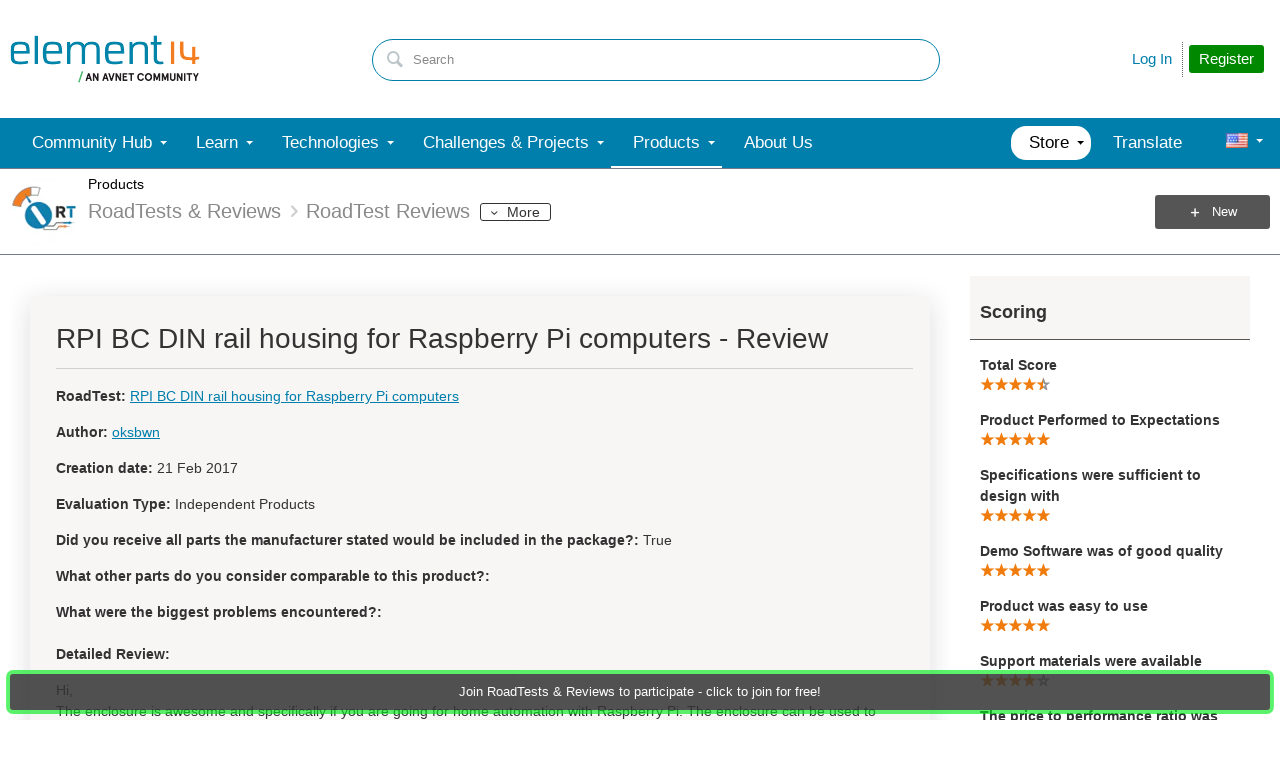

--- FILE ---
content_type: text/html; charset=utf-8
request_url: https://www.youtube-nocookie.com/embed/_GIWHx3HIvo
body_size: 46288
content:
<!DOCTYPE html><html lang="en" dir="ltr" data-cast-api-enabled="true"><head><meta name="viewport" content="width=device-width, initial-scale=1"><script nonce="yyFDg8iWmw_8hTbtdQL6sA">if ('undefined' == typeof Symbol || 'undefined' == typeof Symbol.iterator) {delete Array.prototype.entries;}</script><style name="www-roboto" nonce="OzTIiWPfa6qIRt0shqJSBw">@font-face{font-family:'Roboto';font-style:normal;font-weight:400;font-stretch:100%;src:url(//fonts.gstatic.com/s/roboto/v48/KFO7CnqEu92Fr1ME7kSn66aGLdTylUAMa3GUBHMdazTgWw.woff2)format('woff2');unicode-range:U+0460-052F,U+1C80-1C8A,U+20B4,U+2DE0-2DFF,U+A640-A69F,U+FE2E-FE2F;}@font-face{font-family:'Roboto';font-style:normal;font-weight:400;font-stretch:100%;src:url(//fonts.gstatic.com/s/roboto/v48/KFO7CnqEu92Fr1ME7kSn66aGLdTylUAMa3iUBHMdazTgWw.woff2)format('woff2');unicode-range:U+0301,U+0400-045F,U+0490-0491,U+04B0-04B1,U+2116;}@font-face{font-family:'Roboto';font-style:normal;font-weight:400;font-stretch:100%;src:url(//fonts.gstatic.com/s/roboto/v48/KFO7CnqEu92Fr1ME7kSn66aGLdTylUAMa3CUBHMdazTgWw.woff2)format('woff2');unicode-range:U+1F00-1FFF;}@font-face{font-family:'Roboto';font-style:normal;font-weight:400;font-stretch:100%;src:url(//fonts.gstatic.com/s/roboto/v48/KFO7CnqEu92Fr1ME7kSn66aGLdTylUAMa3-UBHMdazTgWw.woff2)format('woff2');unicode-range:U+0370-0377,U+037A-037F,U+0384-038A,U+038C,U+038E-03A1,U+03A3-03FF;}@font-face{font-family:'Roboto';font-style:normal;font-weight:400;font-stretch:100%;src:url(//fonts.gstatic.com/s/roboto/v48/KFO7CnqEu92Fr1ME7kSn66aGLdTylUAMawCUBHMdazTgWw.woff2)format('woff2');unicode-range:U+0302-0303,U+0305,U+0307-0308,U+0310,U+0312,U+0315,U+031A,U+0326-0327,U+032C,U+032F-0330,U+0332-0333,U+0338,U+033A,U+0346,U+034D,U+0391-03A1,U+03A3-03A9,U+03B1-03C9,U+03D1,U+03D5-03D6,U+03F0-03F1,U+03F4-03F5,U+2016-2017,U+2034-2038,U+203C,U+2040,U+2043,U+2047,U+2050,U+2057,U+205F,U+2070-2071,U+2074-208E,U+2090-209C,U+20D0-20DC,U+20E1,U+20E5-20EF,U+2100-2112,U+2114-2115,U+2117-2121,U+2123-214F,U+2190,U+2192,U+2194-21AE,U+21B0-21E5,U+21F1-21F2,U+21F4-2211,U+2213-2214,U+2216-22FF,U+2308-230B,U+2310,U+2319,U+231C-2321,U+2336-237A,U+237C,U+2395,U+239B-23B7,U+23D0,U+23DC-23E1,U+2474-2475,U+25AF,U+25B3,U+25B7,U+25BD,U+25C1,U+25CA,U+25CC,U+25FB,U+266D-266F,U+27C0-27FF,U+2900-2AFF,U+2B0E-2B11,U+2B30-2B4C,U+2BFE,U+3030,U+FF5B,U+FF5D,U+1D400-1D7FF,U+1EE00-1EEFF;}@font-face{font-family:'Roboto';font-style:normal;font-weight:400;font-stretch:100%;src:url(//fonts.gstatic.com/s/roboto/v48/KFO7CnqEu92Fr1ME7kSn66aGLdTylUAMaxKUBHMdazTgWw.woff2)format('woff2');unicode-range:U+0001-000C,U+000E-001F,U+007F-009F,U+20DD-20E0,U+20E2-20E4,U+2150-218F,U+2190,U+2192,U+2194-2199,U+21AF,U+21E6-21F0,U+21F3,U+2218-2219,U+2299,U+22C4-22C6,U+2300-243F,U+2440-244A,U+2460-24FF,U+25A0-27BF,U+2800-28FF,U+2921-2922,U+2981,U+29BF,U+29EB,U+2B00-2BFF,U+4DC0-4DFF,U+FFF9-FFFB,U+10140-1018E,U+10190-1019C,U+101A0,U+101D0-101FD,U+102E0-102FB,U+10E60-10E7E,U+1D2C0-1D2D3,U+1D2E0-1D37F,U+1F000-1F0FF,U+1F100-1F1AD,U+1F1E6-1F1FF,U+1F30D-1F30F,U+1F315,U+1F31C,U+1F31E,U+1F320-1F32C,U+1F336,U+1F378,U+1F37D,U+1F382,U+1F393-1F39F,U+1F3A7-1F3A8,U+1F3AC-1F3AF,U+1F3C2,U+1F3C4-1F3C6,U+1F3CA-1F3CE,U+1F3D4-1F3E0,U+1F3ED,U+1F3F1-1F3F3,U+1F3F5-1F3F7,U+1F408,U+1F415,U+1F41F,U+1F426,U+1F43F,U+1F441-1F442,U+1F444,U+1F446-1F449,U+1F44C-1F44E,U+1F453,U+1F46A,U+1F47D,U+1F4A3,U+1F4B0,U+1F4B3,U+1F4B9,U+1F4BB,U+1F4BF,U+1F4C8-1F4CB,U+1F4D6,U+1F4DA,U+1F4DF,U+1F4E3-1F4E6,U+1F4EA-1F4ED,U+1F4F7,U+1F4F9-1F4FB,U+1F4FD-1F4FE,U+1F503,U+1F507-1F50B,U+1F50D,U+1F512-1F513,U+1F53E-1F54A,U+1F54F-1F5FA,U+1F610,U+1F650-1F67F,U+1F687,U+1F68D,U+1F691,U+1F694,U+1F698,U+1F6AD,U+1F6B2,U+1F6B9-1F6BA,U+1F6BC,U+1F6C6-1F6CF,U+1F6D3-1F6D7,U+1F6E0-1F6EA,U+1F6F0-1F6F3,U+1F6F7-1F6FC,U+1F700-1F7FF,U+1F800-1F80B,U+1F810-1F847,U+1F850-1F859,U+1F860-1F887,U+1F890-1F8AD,U+1F8B0-1F8BB,U+1F8C0-1F8C1,U+1F900-1F90B,U+1F93B,U+1F946,U+1F984,U+1F996,U+1F9E9,U+1FA00-1FA6F,U+1FA70-1FA7C,U+1FA80-1FA89,U+1FA8F-1FAC6,U+1FACE-1FADC,U+1FADF-1FAE9,U+1FAF0-1FAF8,U+1FB00-1FBFF;}@font-face{font-family:'Roboto';font-style:normal;font-weight:400;font-stretch:100%;src:url(//fonts.gstatic.com/s/roboto/v48/KFO7CnqEu92Fr1ME7kSn66aGLdTylUAMa3OUBHMdazTgWw.woff2)format('woff2');unicode-range:U+0102-0103,U+0110-0111,U+0128-0129,U+0168-0169,U+01A0-01A1,U+01AF-01B0,U+0300-0301,U+0303-0304,U+0308-0309,U+0323,U+0329,U+1EA0-1EF9,U+20AB;}@font-face{font-family:'Roboto';font-style:normal;font-weight:400;font-stretch:100%;src:url(//fonts.gstatic.com/s/roboto/v48/KFO7CnqEu92Fr1ME7kSn66aGLdTylUAMa3KUBHMdazTgWw.woff2)format('woff2');unicode-range:U+0100-02BA,U+02BD-02C5,U+02C7-02CC,U+02CE-02D7,U+02DD-02FF,U+0304,U+0308,U+0329,U+1D00-1DBF,U+1E00-1E9F,U+1EF2-1EFF,U+2020,U+20A0-20AB,U+20AD-20C0,U+2113,U+2C60-2C7F,U+A720-A7FF;}@font-face{font-family:'Roboto';font-style:normal;font-weight:400;font-stretch:100%;src:url(//fonts.gstatic.com/s/roboto/v48/KFO7CnqEu92Fr1ME7kSn66aGLdTylUAMa3yUBHMdazQ.woff2)format('woff2');unicode-range:U+0000-00FF,U+0131,U+0152-0153,U+02BB-02BC,U+02C6,U+02DA,U+02DC,U+0304,U+0308,U+0329,U+2000-206F,U+20AC,U+2122,U+2191,U+2193,U+2212,U+2215,U+FEFF,U+FFFD;}@font-face{font-family:'Roboto';font-style:normal;font-weight:500;font-stretch:100%;src:url(//fonts.gstatic.com/s/roboto/v48/KFO7CnqEu92Fr1ME7kSn66aGLdTylUAMa3GUBHMdazTgWw.woff2)format('woff2');unicode-range:U+0460-052F,U+1C80-1C8A,U+20B4,U+2DE0-2DFF,U+A640-A69F,U+FE2E-FE2F;}@font-face{font-family:'Roboto';font-style:normal;font-weight:500;font-stretch:100%;src:url(//fonts.gstatic.com/s/roboto/v48/KFO7CnqEu92Fr1ME7kSn66aGLdTylUAMa3iUBHMdazTgWw.woff2)format('woff2');unicode-range:U+0301,U+0400-045F,U+0490-0491,U+04B0-04B1,U+2116;}@font-face{font-family:'Roboto';font-style:normal;font-weight:500;font-stretch:100%;src:url(//fonts.gstatic.com/s/roboto/v48/KFO7CnqEu92Fr1ME7kSn66aGLdTylUAMa3CUBHMdazTgWw.woff2)format('woff2');unicode-range:U+1F00-1FFF;}@font-face{font-family:'Roboto';font-style:normal;font-weight:500;font-stretch:100%;src:url(//fonts.gstatic.com/s/roboto/v48/KFO7CnqEu92Fr1ME7kSn66aGLdTylUAMa3-UBHMdazTgWw.woff2)format('woff2');unicode-range:U+0370-0377,U+037A-037F,U+0384-038A,U+038C,U+038E-03A1,U+03A3-03FF;}@font-face{font-family:'Roboto';font-style:normal;font-weight:500;font-stretch:100%;src:url(//fonts.gstatic.com/s/roboto/v48/KFO7CnqEu92Fr1ME7kSn66aGLdTylUAMawCUBHMdazTgWw.woff2)format('woff2');unicode-range:U+0302-0303,U+0305,U+0307-0308,U+0310,U+0312,U+0315,U+031A,U+0326-0327,U+032C,U+032F-0330,U+0332-0333,U+0338,U+033A,U+0346,U+034D,U+0391-03A1,U+03A3-03A9,U+03B1-03C9,U+03D1,U+03D5-03D6,U+03F0-03F1,U+03F4-03F5,U+2016-2017,U+2034-2038,U+203C,U+2040,U+2043,U+2047,U+2050,U+2057,U+205F,U+2070-2071,U+2074-208E,U+2090-209C,U+20D0-20DC,U+20E1,U+20E5-20EF,U+2100-2112,U+2114-2115,U+2117-2121,U+2123-214F,U+2190,U+2192,U+2194-21AE,U+21B0-21E5,U+21F1-21F2,U+21F4-2211,U+2213-2214,U+2216-22FF,U+2308-230B,U+2310,U+2319,U+231C-2321,U+2336-237A,U+237C,U+2395,U+239B-23B7,U+23D0,U+23DC-23E1,U+2474-2475,U+25AF,U+25B3,U+25B7,U+25BD,U+25C1,U+25CA,U+25CC,U+25FB,U+266D-266F,U+27C0-27FF,U+2900-2AFF,U+2B0E-2B11,U+2B30-2B4C,U+2BFE,U+3030,U+FF5B,U+FF5D,U+1D400-1D7FF,U+1EE00-1EEFF;}@font-face{font-family:'Roboto';font-style:normal;font-weight:500;font-stretch:100%;src:url(//fonts.gstatic.com/s/roboto/v48/KFO7CnqEu92Fr1ME7kSn66aGLdTylUAMaxKUBHMdazTgWw.woff2)format('woff2');unicode-range:U+0001-000C,U+000E-001F,U+007F-009F,U+20DD-20E0,U+20E2-20E4,U+2150-218F,U+2190,U+2192,U+2194-2199,U+21AF,U+21E6-21F0,U+21F3,U+2218-2219,U+2299,U+22C4-22C6,U+2300-243F,U+2440-244A,U+2460-24FF,U+25A0-27BF,U+2800-28FF,U+2921-2922,U+2981,U+29BF,U+29EB,U+2B00-2BFF,U+4DC0-4DFF,U+FFF9-FFFB,U+10140-1018E,U+10190-1019C,U+101A0,U+101D0-101FD,U+102E0-102FB,U+10E60-10E7E,U+1D2C0-1D2D3,U+1D2E0-1D37F,U+1F000-1F0FF,U+1F100-1F1AD,U+1F1E6-1F1FF,U+1F30D-1F30F,U+1F315,U+1F31C,U+1F31E,U+1F320-1F32C,U+1F336,U+1F378,U+1F37D,U+1F382,U+1F393-1F39F,U+1F3A7-1F3A8,U+1F3AC-1F3AF,U+1F3C2,U+1F3C4-1F3C6,U+1F3CA-1F3CE,U+1F3D4-1F3E0,U+1F3ED,U+1F3F1-1F3F3,U+1F3F5-1F3F7,U+1F408,U+1F415,U+1F41F,U+1F426,U+1F43F,U+1F441-1F442,U+1F444,U+1F446-1F449,U+1F44C-1F44E,U+1F453,U+1F46A,U+1F47D,U+1F4A3,U+1F4B0,U+1F4B3,U+1F4B9,U+1F4BB,U+1F4BF,U+1F4C8-1F4CB,U+1F4D6,U+1F4DA,U+1F4DF,U+1F4E3-1F4E6,U+1F4EA-1F4ED,U+1F4F7,U+1F4F9-1F4FB,U+1F4FD-1F4FE,U+1F503,U+1F507-1F50B,U+1F50D,U+1F512-1F513,U+1F53E-1F54A,U+1F54F-1F5FA,U+1F610,U+1F650-1F67F,U+1F687,U+1F68D,U+1F691,U+1F694,U+1F698,U+1F6AD,U+1F6B2,U+1F6B9-1F6BA,U+1F6BC,U+1F6C6-1F6CF,U+1F6D3-1F6D7,U+1F6E0-1F6EA,U+1F6F0-1F6F3,U+1F6F7-1F6FC,U+1F700-1F7FF,U+1F800-1F80B,U+1F810-1F847,U+1F850-1F859,U+1F860-1F887,U+1F890-1F8AD,U+1F8B0-1F8BB,U+1F8C0-1F8C1,U+1F900-1F90B,U+1F93B,U+1F946,U+1F984,U+1F996,U+1F9E9,U+1FA00-1FA6F,U+1FA70-1FA7C,U+1FA80-1FA89,U+1FA8F-1FAC6,U+1FACE-1FADC,U+1FADF-1FAE9,U+1FAF0-1FAF8,U+1FB00-1FBFF;}@font-face{font-family:'Roboto';font-style:normal;font-weight:500;font-stretch:100%;src:url(//fonts.gstatic.com/s/roboto/v48/KFO7CnqEu92Fr1ME7kSn66aGLdTylUAMa3OUBHMdazTgWw.woff2)format('woff2');unicode-range:U+0102-0103,U+0110-0111,U+0128-0129,U+0168-0169,U+01A0-01A1,U+01AF-01B0,U+0300-0301,U+0303-0304,U+0308-0309,U+0323,U+0329,U+1EA0-1EF9,U+20AB;}@font-face{font-family:'Roboto';font-style:normal;font-weight:500;font-stretch:100%;src:url(//fonts.gstatic.com/s/roboto/v48/KFO7CnqEu92Fr1ME7kSn66aGLdTylUAMa3KUBHMdazTgWw.woff2)format('woff2');unicode-range:U+0100-02BA,U+02BD-02C5,U+02C7-02CC,U+02CE-02D7,U+02DD-02FF,U+0304,U+0308,U+0329,U+1D00-1DBF,U+1E00-1E9F,U+1EF2-1EFF,U+2020,U+20A0-20AB,U+20AD-20C0,U+2113,U+2C60-2C7F,U+A720-A7FF;}@font-face{font-family:'Roboto';font-style:normal;font-weight:500;font-stretch:100%;src:url(//fonts.gstatic.com/s/roboto/v48/KFO7CnqEu92Fr1ME7kSn66aGLdTylUAMa3yUBHMdazQ.woff2)format('woff2');unicode-range:U+0000-00FF,U+0131,U+0152-0153,U+02BB-02BC,U+02C6,U+02DA,U+02DC,U+0304,U+0308,U+0329,U+2000-206F,U+20AC,U+2122,U+2191,U+2193,U+2212,U+2215,U+FEFF,U+FFFD;}</style><script name="www-roboto" nonce="yyFDg8iWmw_8hTbtdQL6sA">if (document.fonts && document.fonts.load) {document.fonts.load("400 10pt Roboto", "E"); document.fonts.load("500 10pt Roboto", "E");}</script><link rel="stylesheet" href="/s/player/c9168c90/www-player.css" name="www-player" nonce="OzTIiWPfa6qIRt0shqJSBw"><style nonce="OzTIiWPfa6qIRt0shqJSBw">html {overflow: hidden;}body {font: 12px Roboto, Arial, sans-serif; background-color: #000; color: #fff; height: 100%; width: 100%; overflow: hidden; position: absolute; margin: 0; padding: 0;}#player {width: 100%; height: 100%;}h1 {text-align: center; color: #fff;}h3 {margin-top: 6px; margin-bottom: 3px;}.player-unavailable {position: absolute; top: 0; left: 0; right: 0; bottom: 0; padding: 25px; font-size: 13px; background: url(/img/meh7.png) 50% 65% no-repeat;}.player-unavailable .message {text-align: left; margin: 0 -5px 15px; padding: 0 5px 14px; border-bottom: 1px solid #888; font-size: 19px; font-weight: normal;}.player-unavailable a {color: #167ac6; text-decoration: none;}</style><script nonce="yyFDg8iWmw_8hTbtdQL6sA">var ytcsi={gt:function(n){n=(n||"")+"data_";return ytcsi[n]||(ytcsi[n]={tick:{},info:{},gel:{preLoggedGelInfos:[]}})},now:window.performance&&window.performance.timing&&window.performance.now&&window.performance.timing.navigationStart?function(){return window.performance.timing.navigationStart+window.performance.now()}:function(){return(new Date).getTime()},tick:function(l,t,n){var ticks=ytcsi.gt(n).tick;var v=t||ytcsi.now();if(ticks[l]){ticks["_"+l]=ticks["_"+l]||[ticks[l]];ticks["_"+l].push(v)}ticks[l]=
v},info:function(k,v,n){ytcsi.gt(n).info[k]=v},infoGel:function(p,n){ytcsi.gt(n).gel.preLoggedGelInfos.push(p)},setStart:function(t,n){ytcsi.tick("_start",t,n)}};
(function(w,d){function isGecko(){if(!w.navigator)return false;try{if(w.navigator.userAgentData&&w.navigator.userAgentData.brands&&w.navigator.userAgentData.brands.length){var brands=w.navigator.userAgentData.brands;var i=0;for(;i<brands.length;i++)if(brands[i]&&brands[i].brand==="Firefox")return true;return false}}catch(e){setTimeout(function(){throw e;})}if(!w.navigator.userAgent)return false;var ua=w.navigator.userAgent;return ua.indexOf("Gecko")>0&&ua.toLowerCase().indexOf("webkit")<0&&ua.indexOf("Edge")<
0&&ua.indexOf("Trident")<0&&ua.indexOf("MSIE")<0}ytcsi.setStart(w.performance?w.performance.timing.responseStart:null);var isPrerender=(d.visibilityState||d.webkitVisibilityState)=="prerender";var vName=!d.visibilityState&&d.webkitVisibilityState?"webkitvisibilitychange":"visibilitychange";if(isPrerender){var startTick=function(){ytcsi.setStart();d.removeEventListener(vName,startTick)};d.addEventListener(vName,startTick,false)}if(d.addEventListener)d.addEventListener(vName,function(){ytcsi.tick("vc")},
false);if(isGecko()){var isHidden=(d.visibilityState||d.webkitVisibilityState)=="hidden";if(isHidden)ytcsi.tick("vc")}var slt=function(el,t){setTimeout(function(){var n=ytcsi.now();el.loadTime=n;if(el.slt)el.slt()},t)};w.__ytRIL=function(el){if(!el.getAttribute("data-thumb"))if(w.requestAnimationFrame)w.requestAnimationFrame(function(){slt(el,0)});else slt(el,16)}})(window,document);
</script><script nonce="yyFDg8iWmw_8hTbtdQL6sA">var ytcfg={d:function(){return window.yt&&yt.config_||ytcfg.data_||(ytcfg.data_={})},get:function(k,o){return k in ytcfg.d()?ytcfg.d()[k]:o},set:function(){var a=arguments;if(a.length>1)ytcfg.d()[a[0]]=a[1];else{var k;for(k in a[0])ytcfg.d()[k]=a[0][k]}}};
ytcfg.set({"CLIENT_CANARY_STATE":"none","DEVICE":"cbr\u003dChrome\u0026cbrand\u003dapple\u0026cbrver\u003d131.0.0.0\u0026ceng\u003dWebKit\u0026cengver\u003d537.36\u0026cos\u003dMacintosh\u0026cosver\u003d10_15_7\u0026cplatform\u003dDESKTOP","EVENT_ID":"bpB2abHSDKK9_bkPnOiGIA","EXPERIMENT_FLAGS":{"ab_det_apb_b":true,"ab_det_apm":true,"ab_det_el_h":true,"ab_det_em_inj":true,"ab_fk_sk_cl":true,"ab_l_sig_st":true,"ab_l_sig_st_e":true,"action_companion_center_align_description":true,"allow_skip_networkless":true,"always_send_and_write":true,"att_web_record_metrics":true,"attmusi":true,"c3_enable_button_impression_logging":true,"c3_watch_page_component":true,"cancel_pending_navs":true,"clean_up_manual_attribution_header":true,"config_age_report_killswitch":true,"cow_optimize_idom_compat":true,"csi_on_gel":true,"delhi_mweb_colorful_sd":true,"delhi_mweb_colorful_sd_v2":true,"deprecate_pair_servlet_enabled":true,"desktop_sparkles_light_cta_button":true,"disable_cached_masthead_data":true,"disable_child_node_auto_formatted_strings":true,"disable_log_to_visitor_layer":true,"disable_pacf_logging_for_memory_limited_tv":true,"embeds_enable_eid_enforcement_for_youtube":true,"embeds_enable_info_panel_dismissal":true,"embeds_enable_pfp_always_unbranded":true,"embeds_muted_autoplay_sound_fix":true,"embeds_serve_es6_client":true,"embeds_web_nwl_disable_nocookie":true,"embeds_web_updated_shorts_definition_fix":true,"enable_active_view_display_ad_renderer_web_home":true,"enable_ad_disclosure_banner_a11y_fix":true,"enable_client_sli_logging":true,"enable_client_streamz_web":true,"enable_client_ve_spec":true,"enable_cloud_save_error_popup_after_retry":true,"enable_dai_sdf_h5_preroll":true,"enable_datasync_id_header_in_web_vss_pings":true,"enable_default_mono_cta_migration_web_client":true,"enable_docked_chat_messages":true,"enable_drop_shadow_experiment":true,"enable_entity_store_from_dependency_injection":true,"enable_inline_muted_playback_on_web_search":true,"enable_inline_muted_playback_on_web_search_for_vdc":true,"enable_inline_muted_playback_on_web_search_for_vdcb":true,"enable_is_mini_app_page_active_bugfix":true,"enable_logging_first_user_action_after_game_ready":true,"enable_ltc_param_fetch_from_innertube":true,"enable_masthead_mweb_padding_fix":true,"enable_menu_renderer_button_in_mweb_hclr":true,"enable_mini_app_command_handler_mweb_fix":true,"enable_mini_guide_downloads_item":true,"enable_mixed_direction_formatted_strings":true,"enable_mweb_new_caption_language_picker":true,"enable_names_handles_account_switcher":true,"enable_network_request_logging_on_game_events":true,"enable_new_paid_product_placement":true,"enable_open_in_new_tab_icon_for_short_dr_for_desktop_search":true,"enable_open_yt_content":true,"enable_origin_query_parameter_bugfix":true,"enable_pause_ads_on_ytv_html5":true,"enable_payments_purchase_manager":true,"enable_pdp_icon_prefetch":true,"enable_pl_r_si_fa":true,"enable_place_pivot_url":true,"enable_pv_screen_modern_text":true,"enable_removing_navbar_title_on_hashtag_page_mweb":true,"enable_rta_manager":true,"enable_sdf_companion_h5":true,"enable_sdf_dai_h5_midroll":true,"enable_sdf_h5_endemic_mid_post_roll":true,"enable_sdf_on_h5_unplugged_vod_midroll":true,"enable_sdf_shorts_player_bytes_h5":true,"enable_sending_unwrapped_game_audio_as_serialized_metadata":true,"enable_sfv_effect_pivot_url":true,"enable_shorts_new_carousel":true,"enable_skip_ad_guidance_prompt":true,"enable_skippable_ads_for_unplugged_ad_pod":true,"enable_smearing_expansion_dai":true,"enable_time_out_messages":true,"enable_timeline_view_modern_transcript_fe":true,"enable_video_display_compact_button_group_for_desktop_search":true,"enable_web_delhi_icons":true,"enable_web_home_top_landscape_image_layout_level_click":true,"enable_web_tiered_gel":true,"enable_window_constrained_buy_flow_dialog":true,"enable_wiz_queue_effect_and_on_init_initial_runs":true,"enable_ypc_spinners":true,"enable_yt_ata_iframe_authuser":true,"export_networkless_options":true,"export_player_version_to_ytconfig":true,"fill_single_video_with_notify_to_lasr":true,"fix_ad_miniplayer_controls_rendering":true,"fix_ads_tracking_for_swf_config_deprecation_mweb":true,"h5_companion_enable_adcpn_macro_substitution_for_click_pings":true,"h5_inplayer_enable_adcpn_macro_substitution_for_click_pings":true,"h5_reset_cache_and_filter_before_update_masthead":true,"hide_channel_creation_title_for_mweb":true,"high_ccv_client_side_caching_h5":true,"html5_log_trigger_events_with_debug_data":true,"html5_ssdai_enable_media_end_cue_range":true,"il_attach_cache_limit":true,"il_use_view_model_logging_context":true,"is_browser_support_for_webcam_streaming":true,"json_condensed_response":true,"kev_adb_pg":true,"kevlar_gel_error_routing":true,"kevlar_watch_cinematics":true,"live_chat_enable_controller_extraction":true,"live_chat_enable_rta_manager":true,"log_click_with_layer_from_element_in_command_handler":true,"mdx_enable_privacy_disclosure_ui":true,"mdx_load_cast_api_bootstrap_script":true,"medium_progress_bar_modification":true,"migrate_remaining_web_ad_badges_to_innertube":true,"mobile_account_menu_refresh":true,"mweb_account_linking_noapp":true,"mweb_after_render_to_scheduler":true,"mweb_allow_modern_search_suggest_behavior":true,"mweb_animated_actions":true,"mweb_app_upsell_button_direct_to_app":true,"mweb_c3_enable_adaptive_signals":true,"mweb_c3_library_page_enable_recent_shelf":true,"mweb_c3_remove_web_navigation_endpoint_data":true,"mweb_c3_use_canonical_from_player_response":true,"mweb_cinematic_watch":true,"mweb_command_handler":true,"mweb_delay_watch_initial_data":true,"mweb_disable_searchbar_scroll":true,"mweb_enable_browse_chunks":true,"mweb_enable_fine_scrubbing_for_recs":true,"mweb_enable_keto_batch_player_fullscreen":true,"mweb_enable_keto_batch_player_progress_bar":true,"mweb_enable_keto_batch_player_tooltips":true,"mweb_enable_lockup_view_model_for_ucp":true,"mweb_enable_mix_panel_title_metadata":true,"mweb_enable_more_drawer":true,"mweb_enable_optional_fullscreen_landscape_locking":true,"mweb_enable_overlay_touch_manager":true,"mweb_enable_premium_carve_out_fix":true,"mweb_enable_refresh_detection":true,"mweb_enable_search_imp":true,"mweb_enable_shorts_pivot_button":true,"mweb_enable_shorts_video_preload":true,"mweb_enable_skippables_on_jio_phone":true,"mweb_enable_two_line_title_on_shorts":true,"mweb_enable_varispeed_controller":true,"mweb_enable_watch_feed_infinite_scroll":true,"mweb_enable_wrapped_unplugged_pause_membership_dialog_renderer":true,"mweb_fix_monitor_visibility_after_render":true,"mweb_force_ios_fallback_to_native_control":true,"mweb_fp_auto_fullscreen":true,"mweb_fullscreen_controls":true,"mweb_fullscreen_controls_action_buttons":true,"mweb_fullscreen_watch_system":true,"mweb_home_reactive_shorts":true,"mweb_innertube_search_command":true,"mweb_lang_in_html":true,"mweb_like_button_synced_with_entities":true,"mweb_logo_use_home_page_ve":true,"mweb_native_control_in_faux_fullscreen_shared":true,"mweb_player_control_on_hover":true,"mweb_player_delhi_dtts":true,"mweb_player_settings_use_bottom_sheet":true,"mweb_player_show_previous_next_buttons_in_playlist":true,"mweb_player_skip_no_op_state_changes":true,"mweb_player_user_select_none":true,"mweb_playlist_engagement_panel":true,"mweb_progress_bar_seek_on_mouse_click":true,"mweb_pull_2_full":true,"mweb_pull_2_full_enable_touch_handlers":true,"mweb_schedule_warm_watch_response":true,"mweb_searchbox_legacy_navigation":true,"mweb_see_fewer_shorts":true,"mweb_shorts_comments_panel_id_change":true,"mweb_shorts_early_continuation":true,"mweb_show_ios_smart_banner":true,"mweb_show_sign_in_button_from_header":true,"mweb_use_server_url_on_startup":true,"mweb_watch_captions_enable_auto_translate":true,"mweb_watch_captions_set_default_size":true,"mweb_watch_stop_scheduler_on_player_response":true,"mweb_watchfeed_big_thumbnails":true,"mweb_yt_searchbox":true,"networkless_logging":true,"no_client_ve_attach_unless_shown":true,"pageid_as_header_web":true,"playback_settings_use_switch_menu":true,"player_controls_autonav_fix":true,"player_controls_skip_double_signal_update":true,"polymer_bad_build_labels":true,"polymer_verifiy_app_state":true,"qoe_send_and_write":true,"remove_chevron_from_ad_disclosure_banner_h5":true,"remove_masthead_channel_banner_on_refresh":true,"remove_slot_id_exited_trigger_for_dai_in_player_slot_expire":true,"replace_client_url_parsing_with_server_signal":true,"service_worker_enabled":true,"service_worker_push_enabled":true,"service_worker_push_home_page_prompt":true,"service_worker_push_watch_page_prompt":true,"shell_load_gcf":true,"shorten_initial_gel_batch_timeout":true,"should_use_yt_voice_endpoint_in_kaios":true,"smarter_ve_dedupping":true,"speedmaster_no_seek":true,"stop_handling_click_for_non_rendering_overlay_layout":true,"suppress_error_204_logging":true,"synced_panel_scrolling_controller":true,"use_event_time_ms_header":true,"use_fifo_for_networkless":true,"use_request_time_ms_header":true,"use_session_based_sampling":true,"use_thumbnail_overlay_time_status_renderer_for_live_badge":true,"vss_final_ping_send_and_write":true,"vss_playback_use_send_and_write":true,"web_adaptive_repeat_ase":true,"web_always_load_chat_support":true,"web_animated_like":true,"web_api_url":true,"web_attributed_string_deep_equal_bugfix":true,"web_autonav_allow_off_by_default":true,"web_button_vm_refactor_disabled":true,"web_c3_log_app_init_finish":true,"web_csi_action_sampling_enabled":true,"web_dedupe_ve_grafting":true,"web_disable_backdrop_filter":true,"web_enable_ab_rsp_cl":true,"web_enable_course_icon_update":true,"web_enable_error_204":true,"web_fix_segmented_like_dislike_undefined":true,"web_gcf_hashes_innertube":true,"web_gel_timeout_cap":true,"web_metadata_carousel_elref_bugfix":true,"web_parent_target_for_sheets":true,"web_persist_server_autonav_state_on_client":true,"web_playback_associated_log_ctt":true,"web_playback_associated_ve":true,"web_prefetch_preload_video":true,"web_progress_bar_draggable":true,"web_resizable_advertiser_banner_on_masthead_safari_fix":true,"web_shorts_just_watched_on_channel_and_pivot_study":true,"web_shorts_just_watched_overlay":true,"web_shorts_wn_shelf_header_tuning":true,"web_update_panel_visibility_logging_fix":true,"web_video_attribute_view_model_a11y_fix":true,"web_watch_controls_state_signals":true,"web_wiz_attributed_string":true,"webfe_mweb_watch_microdata":true,"webfe_watch_shorts_canonical_url_fix":true,"webpo_exit_on_net_err":true,"wiz_diff_overwritable":true,"woffle_used_state_report":true,"wpo_gel_strz":true,"H5_async_logging_delay_ms":30000.0,"attention_logging_scroll_throttle":500.0,"autoplay_pause_by_lact_sampling_fraction":0.0,"cinematic_watch_effect_opacity":0.4,"log_window_onerror_fraction":0.1,"speedmaster_playback_rate":2.0,"tv_pacf_logging_sample_rate":0.01,"web_attention_logging_scroll_throttle":500.0,"web_load_prediction_threshold":0.1,"web_navigation_prediction_threshold":0.1,"web_pbj_log_warning_rate":0.0,"web_system_health_fraction":0.01,"ytidb_transaction_ended_event_rate_limit":0.02,"active_time_update_interval_ms":10000,"att_init_delay":500,"autoplay_pause_by_lact_sec":0,"botguard_async_snapshot_timeout_ms":3000,"check_navigator_accuracy_timeout_ms":0,"cinematic_watch_css_filter_blur_strength":40,"cinematic_watch_fade_out_duration":500,"close_webview_delay_ms":100,"cloud_save_game_data_rate_limit_ms":3000,"compression_disable_point":10,"custom_active_view_tos_timeout_ms":3600000,"embeds_widget_poll_interval_ms":0,"gel_min_batch_size":3,"gel_queue_timeout_max_ms":60000,"get_async_timeout_ms":60000,"hide_cta_for_home_web_video_ads_animate_in_time":2,"html5_byterate_soft_cap":0,"initial_gel_batch_timeout":2000,"max_body_size_to_compress":500000,"max_prefetch_window_sec_for_livestream_optimization":10,"min_prefetch_offset_sec_for_livestream_optimization":20,"mini_app_container_iframe_src_update_delay_ms":0,"multiple_preview_news_duration_time":11000,"mweb_c3_toast_duration_ms":5000,"mweb_deep_link_fallback_timeout_ms":10000,"mweb_delay_response_received_actions":100,"mweb_fp_dpad_rate_limit_ms":0,"mweb_fp_dpad_watch_title_clamp_lines":0,"mweb_history_manager_cache_size":100,"mweb_ios_fullscreen_playback_transition_delay_ms":500,"mweb_ios_fullscreen_system_pause_epilson_ms":0,"mweb_override_response_store_expiration_ms":0,"mweb_shorts_early_continuation_trigger_threshold":4,"mweb_w2w_max_age_seconds":0,"mweb_watch_captions_default_size":2,"neon_dark_launch_gradient_count":0,"network_polling_interval":30000,"play_click_interval_ms":30000,"play_ping_interval_ms":10000,"prefetch_comments_ms_after_video":0,"send_config_hash_timer":0,"service_worker_push_logged_out_prompt_watches":-1,"service_worker_push_prompt_cap":-1,"service_worker_push_prompt_delay_microseconds":3888000000000,"slow_compressions_before_abandon_count":4,"speedmaster_cancellation_movement_dp":10,"speedmaster_touch_activation_ms":500,"web_attention_logging_throttle":500,"web_foreground_heartbeat_interval_ms":28000,"web_gel_debounce_ms":10000,"web_logging_max_batch":100,"web_max_tracing_events":50,"web_tracing_session_replay":0,"wil_icon_max_concurrent_fetches":9999,"ytidb_remake_db_retries":3,"ytidb_reopen_db_retries":3,"WebClientReleaseProcessCritical__youtube_embeds_client_version_override":"","WebClientReleaseProcessCritical__youtube_embeds_web_client_version_override":"","WebClientReleaseProcessCritical__youtube_mweb_client_version_override":"","debug_forced_internalcountrycode":"","embeds_web_synth_ch_headers_banned_urls_regex":"","enable_web_media_service":"DISABLED","il_payload_scraping":"","live_chat_unicode_emoji_json_url":"https://www.gstatic.com/youtube/img/emojis/emojis-svg-9.json","mweb_deep_link_feature_tag_suffix":"11268432","mweb_enable_shorts_innertube_player_prefetch_trigger":"NONE","mweb_fp_dpad":"home,search,browse,channel,create_channel,experiments,settings,trending,oops,404,paid_memberships,sponsorship,premium,shorts","mweb_fp_dpad_linear_navigation":"","mweb_fp_dpad_linear_navigation_visitor":"","mweb_fp_dpad_visitor":"","mweb_preload_video_by_player_vars":"","place_pivot_triggering_container_alternate":"","place_pivot_triggering_counterfactual_container_alternate":"","service_worker_push_force_notification_prompt_tag":"1","service_worker_scope":"/","suggest_exp_str":"","web_client_version_override":"","kevlar_command_handler_command_banlist":[],"mini_app_ids_without_game_ready":["UgkxHHtsak1SC8mRGHMZewc4HzeAY3yhPPmJ","Ugkx7OgzFqE6z_5Mtf4YsotGfQNII1DF_RBm"],"web_op_signal_type_banlist":[],"web_tracing_enabled_spans":["event","command"]},"GAPI_HINT_PARAMS":"m;/_/scs/abc-static/_/js/k\u003dgapi.gapi.en.FZb77tO2YW4.O/d\u003d1/rs\u003dAHpOoo8lqavmo6ayfVxZovyDiP6g3TOVSQ/m\u003d__features__","GAPI_HOST":"https://apis.google.com","GAPI_LOCALE":"en_US","GL":"US","HL":"en","HTML_DIR":"ltr","HTML_LANG":"en","INNERTUBE_API_KEY":"AIzaSyAO_FJ2SlqU8Q4STEHLGCilw_Y9_11qcW8","INNERTUBE_API_VERSION":"v1","INNERTUBE_CLIENT_NAME":"WEB_EMBEDDED_PLAYER","INNERTUBE_CLIENT_VERSION":"1.20260122.10.00","INNERTUBE_CONTEXT":{"client":{"hl":"en","gl":"US","remoteHost":"18.224.24.230","deviceMake":"Apple","deviceModel":"","visitorData":"CgtVUjhJcHVFMlVEbyjuoNrLBjIKCgJVUxIEGgAgMA%3D%3D","userAgent":"Mozilla/5.0 (Macintosh; Intel Mac OS X 10_15_7) AppleWebKit/537.36 (KHTML, like Gecko) Chrome/131.0.0.0 Safari/537.36; ClaudeBot/1.0; +claudebot@anthropic.com),gzip(gfe)","clientName":"WEB_EMBEDDED_PLAYER","clientVersion":"1.20260122.10.00","osName":"Macintosh","osVersion":"10_15_7","originalUrl":"https://www.youtube-nocookie.com/embed/_GIWHx3HIvo","platform":"DESKTOP","clientFormFactor":"UNKNOWN_FORM_FACTOR","configInfo":{"appInstallData":"[base64]%3D%3D"},"browserName":"Chrome","browserVersion":"131.0.0.0","acceptHeader":"text/html,application/xhtml+xml,application/xml;q\u003d0.9,image/webp,image/apng,*/*;q\u003d0.8,application/signed-exchange;v\u003db3;q\u003d0.9","deviceExperimentId":"ChxOelU1T1RReU1ESXlNelV6TURJNE1EY3dOUT09EO6g2ssGGO6g2ssG","rolloutToken":"CK_GgZDB5vHWTxDK0Naq1qeSAxjK0Naq1qeSAw%3D%3D"},"user":{"lockedSafetyMode":false},"request":{"useSsl":true},"clickTracking":{"clickTrackingParams":"IhMIscHWqtankgMVol4/AR0ctAEE"},"thirdParty":{"embeddedPlayerContext":{"embeddedPlayerEncryptedContext":"[base64]","ancestorOriginsSupported":false}}},"INNERTUBE_CONTEXT_CLIENT_NAME":56,"INNERTUBE_CONTEXT_CLIENT_VERSION":"1.20260122.10.00","INNERTUBE_CONTEXT_GL":"US","INNERTUBE_CONTEXT_HL":"en","LATEST_ECATCHER_SERVICE_TRACKING_PARAMS":{"client.name":"WEB_EMBEDDED_PLAYER","client.jsfeat":"2021"},"LOGGED_IN":false,"PAGE_BUILD_LABEL":"youtube.embeds.web_20260122_10_RC00","PAGE_CL":859848483,"SERVER_NAME":"WebFE","VISITOR_DATA":"CgtVUjhJcHVFMlVEbyjuoNrLBjIKCgJVUxIEGgAgMA%3D%3D","WEB_PLAYER_CONTEXT_CONFIGS":{"WEB_PLAYER_CONTEXT_CONFIG_ID_EMBEDDED_PLAYER":{"rootElementId":"movie_player","jsUrl":"/s/player/c9168c90/player_ias.vflset/en_US/base.js","cssUrl":"/s/player/c9168c90/www-player.css","contextId":"WEB_PLAYER_CONTEXT_CONFIG_ID_EMBEDDED_PLAYER","eventLabel":"embedded","contentRegion":"US","hl":"en_US","hostLanguage":"en","innertubeApiKey":"AIzaSyAO_FJ2SlqU8Q4STEHLGCilw_Y9_11qcW8","innertubeApiVersion":"v1","innertubeContextClientVersion":"1.20260122.10.00","device":{"brand":"apple","model":"","browser":"Chrome","browserVersion":"131.0.0.0","os":"Macintosh","osVersion":"10_15_7","platform":"DESKTOP","interfaceName":"WEB_EMBEDDED_PLAYER","interfaceVersion":"1.20260122.10.00"},"serializedExperimentIds":"24004644,51010235,51063643,51098299,51204329,51222973,51340662,51349914,51353393,51366423,51389629,51404808,51404810,51425030,51490331,51500051,51502938,51505436,51530495,51534669,51560386,51565115,51566373,51566864,51578632,51583566,51583821,51585555,51586115,51605258,51605395,51609829,51611457,51615067,51620866,51621065,51622844,51631300,51632249,51637029,51638932,51648336,51656216,51672162,51681662,51683502,51684302,51684307,51691589,51693510,51693995,51696107,51696619,51697032,51700777,51705183,51707621,51711227,51712601,51713237,51714463,51717747,51719097,51719411,51719628,51724106,51729217,51731008,51732102,51735450,51737134,51738598,51738919,51740811,51742828,51742877,51744562,51747794,51751854,51751894","serializedExperimentFlags":"H5_async_logging_delay_ms\u003d30000.0\u0026PlayerWeb__h5_enable_advisory_rating_restrictions\u003dtrue\u0026a11y_h5_associate_survey_question\u003dtrue\u0026ab_det_apb_b\u003dtrue\u0026ab_det_apm\u003dtrue\u0026ab_det_el_h\u003dtrue\u0026ab_det_em_inj\u003dtrue\u0026ab_fk_sk_cl\u003dtrue\u0026ab_l_sig_st\u003dtrue\u0026ab_l_sig_st_e\u003dtrue\u0026action_companion_center_align_description\u003dtrue\u0026ad_pod_disable_companion_persist_ads_quality\u003dtrue\u0026add_stmp_logs_for_voice_boost\u003dtrue\u0026allow_autohide_on_paused_videos\u003dtrue\u0026allow_drm_override\u003dtrue\u0026allow_live_autoplay\u003dtrue\u0026allow_poltergust_autoplay\u003dtrue\u0026allow_skip_networkless\u003dtrue\u0026allow_vp9_1080p_mq_enc\u003dtrue\u0026always_cache_redirect_endpoint\u003dtrue\u0026always_send_and_write\u003dtrue\u0026annotation_module_vast_cards_load_logging_fraction\u003d0.0\u0026assign_drm_family_by_format\u003dtrue\u0026att_web_record_metrics\u003dtrue\u0026attention_logging_scroll_throttle\u003d500.0\u0026attmusi\u003dtrue\u0026autoplay_time\u003d10000\u0026autoplay_time_for_fullscreen\u003d-1\u0026autoplay_time_for_music_content\u003d-1\u0026bg_vm_reinit_threshold\u003d7200000\u0026blocked_packages_for_sps\u003d[]\u0026botguard_async_snapshot_timeout_ms\u003d3000\u0026captions_url_add_ei\u003dtrue\u0026check_navigator_accuracy_timeout_ms\u003d0\u0026clean_up_manual_attribution_header\u003dtrue\u0026compression_disable_point\u003d10\u0026cow_optimize_idom_compat\u003dtrue\u0026csi_on_gel\u003dtrue\u0026custom_active_view_tos_timeout_ms\u003d3600000\u0026dash_manifest_version\u003d5\u0026debug_bandaid_hostname\u003d\u0026debug_bandaid_port\u003d0\u0026debug_sherlog_username\u003d\u0026delhi_fast_follow_autonav_toggle\u003dtrue\u0026delhi_modern_player_default_thumbnail_percentage\u003d0.0\u0026delhi_modern_player_faster_autohide_delay_ms\u003d2000\u0026delhi_modern_player_pause_thumbnail_percentage\u003d0.6\u0026delhi_modern_web_player_blending_mode\u003d\u0026delhi_modern_web_player_disable_frosted_glass\u003dtrue\u0026delhi_modern_web_player_horizontal_volume_controls\u003dtrue\u0026delhi_modern_web_player_lhs_volume_controls\u003dtrue\u0026delhi_modern_web_player_responsive_compact_controls_threshold\u003d0\u0026deprecate_22\u003dtrue\u0026deprecate_delay_ping\u003dtrue\u0026deprecate_pair_servlet_enabled\u003dtrue\u0026desktop_sparkles_light_cta_button\u003dtrue\u0026disable_av1_setting\u003dtrue\u0026disable_branding_context\u003dtrue\u0026disable_cached_masthead_data\u003dtrue\u0026disable_channel_id_check_for_suspended_channels\u003dtrue\u0026disable_child_node_auto_formatted_strings\u003dtrue\u0026disable_lifa_for_supex_users\u003dtrue\u0026disable_log_to_visitor_layer\u003dtrue\u0026disable_mdx_connection_in_mdx_module_for_music_web\u003dtrue\u0026disable_pacf_logging_for_memory_limited_tv\u003dtrue\u0026disable_reduced_fullscreen_autoplay_countdown_for_minors\u003dtrue\u0026disable_reel_item_watch_format_filtering\u003dtrue\u0026disable_threegpp_progressive_formats\u003dtrue\u0026disable_touch_events_on_skip_button\u003dtrue\u0026edge_encryption_fill_primary_key_version\u003dtrue\u0026embeds_enable_info_panel_dismissal\u003dtrue\u0026embeds_enable_move_set_center_crop_to_public\u003dtrue\u0026embeds_enable_per_video_embed_config\u003dtrue\u0026embeds_enable_pfp_always_unbranded\u003dtrue\u0026embeds_web_lite_mode\u003d1\u0026embeds_web_nwl_disable_nocookie\u003dtrue\u0026embeds_web_synth_ch_headers_banned_urls_regex\u003d\u0026enable_active_view_display_ad_renderer_web_home\u003dtrue\u0026enable_active_view_lr_shorts_video\u003dtrue\u0026enable_active_view_web_shorts_video\u003dtrue\u0026enable_ad_cpn_macro_substitution_for_click_pings\u003dtrue\u0026enable_ad_disclosure_banner_a11y_fix\u003dtrue\u0026enable_app_promo_endcap_eml_on_tablet\u003dtrue\u0026enable_batched_cross_device_pings_in_gel_fanout\u003dtrue\u0026enable_cast_for_web_unplugged\u003dtrue\u0026enable_cast_on_music_web\u003dtrue\u0026enable_cipher_for_manifest_urls\u003dtrue\u0026enable_cleanup_masthead_autoplay_hack_fix\u003dtrue\u0026enable_client_page_id_header_for_first_party_pings\u003dtrue\u0026enable_client_sli_logging\u003dtrue\u0026enable_client_ve_spec\u003dtrue\u0026enable_cta_banner_on_unplugged_lr\u003dtrue\u0026enable_custom_playhead_parsing\u003dtrue\u0026enable_dai_sdf_h5_preroll\u003dtrue\u0026enable_datasync_id_header_in_web_vss_pings\u003dtrue\u0026enable_default_mono_cta_migration_web_client\u003dtrue\u0026enable_dsa_ad_badge_for_action_endcap_on_android\u003dtrue\u0026enable_dsa_ad_badge_for_action_endcap_on_ios\u003dtrue\u0026enable_entity_store_from_dependency_injection\u003dtrue\u0026enable_error_corrections_infocard_web_client\u003dtrue\u0026enable_error_corrections_infocards_icon_web\u003dtrue\u0026enable_inline_muted_playback_on_web_search\u003dtrue\u0026enable_inline_muted_playback_on_web_search_for_vdc\u003dtrue\u0026enable_inline_muted_playback_on_web_search_for_vdcb\u003dtrue\u0026enable_inline_playback_in_ustreamer_config\u003dtrue\u0026enable_kabuki_comments_on_shorts\u003ddisabled\u0026enable_ltc_param_fetch_from_innertube\u003dtrue\u0026enable_mixed_direction_formatted_strings\u003dtrue\u0026enable_modern_skip_button_on_web\u003dtrue\u0026enable_new_paid_product_placement\u003dtrue\u0026enable_open_in_new_tab_icon_for_short_dr_for_desktop_search\u003dtrue\u0026enable_out_of_stock_text_all_surfaces\u003dtrue\u0026enable_paid_content_overlay_bugfix\u003dtrue\u0026enable_pause_ads_on_ytv_html5\u003dtrue\u0026enable_pl_r_si_fa\u003dtrue\u0026enable_policy_based_hqa_filter_in_watch_server\u003dtrue\u0026enable_progres_commands_lr_feeds\u003dtrue\u0026enable_progress_commands_lr_shorts\u003dtrue\u0026enable_publishing_region_param_in_sus\u003dtrue\u0026enable_pv_screen_modern_text\u003dtrue\u0026enable_rpr_token_on_ltl_lookup\u003dtrue\u0026enable_sdf_companion_h5\u003dtrue\u0026enable_sdf_dai_h5_midroll\u003dtrue\u0026enable_sdf_h5_endemic_mid_post_roll\u003dtrue\u0026enable_sdf_on_h5_unplugged_vod_midroll\u003dtrue\u0026enable_sdf_shorts_player_bytes_h5\u003dtrue\u0026enable_server_driven_abr\u003dtrue\u0026enable_server_driven_abr_for_backgroundable\u003dtrue\u0026enable_server_driven_abr_url_generation\u003dtrue\u0026enable_server_driven_readahead\u003dtrue\u0026enable_skip_ad_guidance_prompt\u003dtrue\u0026enable_skip_to_next_messaging\u003dtrue\u0026enable_skippable_ads_for_unplugged_ad_pod\u003dtrue\u0026enable_smart_skip_player_controls_shown_on_web\u003dtrue\u0026enable_smart_skip_player_controls_shown_on_web_increased_triggering_sensitivity\u003dtrue\u0026enable_smart_skip_speedmaster_on_web\u003dtrue\u0026enable_smearing_expansion_dai\u003dtrue\u0026enable_split_screen_ad_baseline_experience_endemic_live_h5\u003dtrue\u0026enable_to_call_playready_backend_directly\u003dtrue\u0026enable_unified_action_endcap_on_web\u003dtrue\u0026enable_video_display_compact_button_group_for_desktop_search\u003dtrue\u0026enable_voice_boost_feature\u003dtrue\u0026enable_vp9_appletv5_on_server\u003dtrue\u0026enable_watch_server_rejected_formats_logging\u003dtrue\u0026enable_web_delhi_icons\u003dtrue\u0026enable_web_home_top_landscape_image_layout_level_click\u003dtrue\u0026enable_web_media_session_metadata_fix\u003dtrue\u0026enable_web_premium_varispeed_upsell\u003dtrue\u0026enable_web_tiered_gel\u003dtrue\u0026enable_wiz_queue_effect_and_on_init_initial_runs\u003dtrue\u0026enable_yt_ata_iframe_authuser\u003dtrue\u0026enable_ytv_csdai_vp9\u003dtrue\u0026export_networkless_options\u003dtrue\u0026export_player_version_to_ytconfig\u003dtrue\u0026fill_live_request_config_in_ustreamer_config\u003dtrue\u0026fill_single_video_with_notify_to_lasr\u003dtrue\u0026filter_vb_without_non_vb_equivalents\u003dtrue\u0026filter_vp9_for_live_dai\u003dtrue\u0026fix_ad_miniplayer_controls_rendering\u003dtrue\u0026fix_ads_tracking_for_swf_config_deprecation_mweb\u003dtrue\u0026fix_h5_toggle_button_a11y\u003dtrue\u0026fix_survey_color_contrast_on_destop\u003dtrue\u0026fix_toggle_button_role_for_ad_components\u003dtrue\u0026fresca_polling_delay_override\u003d0\u0026gab_return_sabr_ssdai_config\u003dtrue\u0026gel_min_batch_size\u003d3\u0026gel_queue_timeout_max_ms\u003d60000\u0026gvi_channel_client_screen\u003dtrue\u0026h5_companion_enable_adcpn_macro_substitution_for_click_pings\u003dtrue\u0026h5_enable_ad_mbs\u003dtrue\u0026h5_inplayer_enable_adcpn_macro_substitution_for_click_pings\u003dtrue\u0026h5_reset_cache_and_filter_before_update_masthead\u003dtrue\u0026heatseeker_decoration_threshold\u003d0.0\u0026hfr_dropped_framerate_fallback_threshold\u003d0\u0026hide_cta_for_home_web_video_ads_animate_in_time\u003d2\u0026high_ccv_client_side_caching_h5\u003dtrue\u0026hls_use_new_codecs_string_api\u003dtrue\u0026html5_ad_timeout_ms\u003d0\u0026html5_adaptation_step_count\u003d0\u0026html5_ads_preroll_lock_timeout_delay_ms\u003d15000\u0026html5_allow_multiview_tile_preload\u003dtrue\u0026html5_allow_video_keyframe_without_audio\u003dtrue\u0026html5_apply_min_failures\u003dtrue\u0026html5_apply_start_time_within_ads_for_ssdai_transitions\u003dtrue\u0026html5_atr_disable_force_fallback\u003dtrue\u0026html5_att_playback_timeout_ms\u003d30000\u0026html5_attach_num_random_bytes_to_bandaid\u003d0\u0026html5_attach_po_token_to_bandaid\u003dtrue\u0026html5_autonav_cap_idle_secs\u003d0\u0026html5_autonav_quality_cap\u003d720\u0026html5_autoplay_default_quality_cap\u003d0\u0026html5_auxiliary_estimate_weight\u003d0.0\u0026html5_av1_ordinal_cap\u003d0\u0026html5_bandaid_attach_content_po_token\u003dtrue\u0026html5_block_pip_safari_delay\u003d0\u0026html5_bypass_contention_secs\u003d0.0\u0026html5_byterate_soft_cap\u003d0\u0026html5_check_for_idle_network_interval_ms\u003d-1\u0026html5_chipset_soft_cap\u003d8192\u0026html5_consume_all_buffered_bytes_one_poll\u003dtrue\u0026html5_continuous_goodput_probe_interval_ms\u003d0\u0026html5_d6de4_cloud_project_number\u003d868618676952\u0026html5_d6de4_defer_timeout_ms\u003d0\u0026html5_debug_data_log_probability\u003d0.0\u0026html5_decode_to_texture_cap\u003dtrue\u0026html5_default_ad_gain\u003d0.5\u0026html5_default_av1_threshold\u003d0\u0026html5_default_quality_cap\u003d0\u0026html5_defer_fetch_att_ms\u003d0\u0026html5_delayed_retry_count\u003d1\u0026html5_delayed_retry_delay_ms\u003d5000\u0026html5_deprecate_adservice\u003dtrue\u0026html5_deprecate_manifestful_fallback\u003dtrue\u0026html5_deprecate_video_tag_pool\u003dtrue\u0026html5_desktop_vr180_allow_panning\u003dtrue\u0026html5_df_downgrade_thresh\u003d0.6\u0026html5_disable_loop_range_for_shorts_ads\u003dtrue\u0026html5_disable_move_pssh_to_moov\u003dtrue\u0026html5_disable_non_contiguous\u003dtrue\u0026html5_disable_ustreamer_constraint_for_sabr\u003dtrue\u0026html5_disable_web_safari_dai\u003dtrue\u0026html5_displayed_frame_rate_downgrade_threshold\u003d45\u0026html5_drm_byterate_soft_cap\u003d0\u0026html5_drm_check_all_key_error_states\u003dtrue\u0026html5_drm_cpi_license_key\u003dtrue\u0026html5_drm_live_byterate_soft_cap\u003d0\u0026html5_early_media_for_sharper_shorts\u003dtrue\u0026html5_enable_ac3\u003dtrue\u0026html5_enable_audio_track_stickiness\u003dtrue\u0026html5_enable_audio_track_stickiness_phase_two\u003dtrue\u0026html5_enable_caption_changes_for_mosaic\u003dtrue\u0026html5_enable_composite_embargo\u003dtrue\u0026html5_enable_d6de4\u003dtrue\u0026html5_enable_d6de4_cold_start_and_error\u003dtrue\u0026html5_enable_d6de4_idle_priority_job\u003dtrue\u0026html5_enable_drc\u003dtrue\u0026html5_enable_drc_toggle_api\u003dtrue\u0026html5_enable_eac3\u003dtrue\u0026html5_enable_embedded_player_visibility_signals\u003dtrue\u0026html5_enable_oduc\u003dtrue\u0026html5_enable_sabr_from_watch_server\u003dtrue\u0026html5_enable_sabr_host_fallback\u003dtrue\u0026html5_enable_server_driven_request_cancellation\u003dtrue\u0026html5_enable_sps_retry_backoff_metadata_requests\u003dtrue\u0026html5_enable_ssdai_transition_with_only_enter_cuerange\u003dtrue\u0026html5_enable_triggering_cuepoint_for_slot\u003dtrue\u0026html5_enable_tvos_dash\u003dtrue\u0026html5_enable_tvos_encrypted_vp9\u003dtrue\u0026html5_enable_widevine_for_alc\u003dtrue\u0026html5_enable_widevine_for_fast_linear\u003dtrue\u0026html5_encourage_array_coalescing\u003dtrue\u0026html5_fill_default_mosaic_audio_track_id\u003dtrue\u0026html5_fix_multi_audio_offline_playback\u003dtrue\u0026html5_fixed_media_duration_for_request\u003d0\u0026html5_force_sabr_from_watch_server_for_dfss\u003dtrue\u0026html5_forward_click_tracking_params_on_reload\u003dtrue\u0026html5_gapless_ad_autoplay_on_video_to_ad_only\u003dtrue\u0026html5_gapless_ended_transition_buffer_ms\u003d200\u0026html5_gapless_handoff_close_end_long_rebuffer_cfl\u003dtrue\u0026html5_gapless_handoff_close_end_long_rebuffer_delay_ms\u003d0\u0026html5_gapless_loop_seek_offset_in_milli\u003d0\u0026html5_gapless_slow_seek_cfl\u003dtrue\u0026html5_gapless_slow_seek_delay_ms\u003d0\u0026html5_gapless_slow_start_delay_ms\u003d0\u0026html5_generate_content_po_token\u003dtrue\u0026html5_generate_session_po_token\u003dtrue\u0026html5_gl_fps_threshold\u003d0\u0026html5_hard_cap_max_vertical_resolution_for_shorts\u003d0\u0026html5_hdcp_probing_stream_url\u003d\u0026html5_head_miss_secs\u003d0.0\u0026html5_hfr_quality_cap\u003d0\u0026html5_high_res_logging_percent\u003d0.01\u0026html5_hopeless_secs\u003d0\u0026html5_huli_ssdai_use_playback_state\u003dtrue\u0026html5_idle_rate_limit_ms\u003d0\u0026html5_ignore_sabrseek_during_adskip\u003dtrue\u0026html5_innertube_heartbeats_for_fairplay\u003dtrue\u0026html5_innertube_heartbeats_for_playready\u003dtrue\u0026html5_innertube_heartbeats_for_widevine\u003dtrue\u0026html5_jumbo_mobile_subsegment_readahead_target\u003d3.0\u0026html5_jumbo_ull_nonstreaming_mffa_ms\u003d4000\u0026html5_jumbo_ull_subsegment_readahead_target\u003d1.3\u0026html5_kabuki_drm_live_51_default_off\u003dtrue\u0026html5_license_constraint_delay\u003d5000\u0026html5_live_abr_head_miss_fraction\u003d0.0\u0026html5_live_abr_repredict_fraction\u003d0.0\u0026html5_live_chunk_readahead_proxima_override\u003d0\u0026html5_live_low_latency_bandwidth_window\u003d0.0\u0026html5_live_normal_latency_bandwidth_window\u003d0.0\u0026html5_live_quality_cap\u003d0\u0026html5_live_ultra_low_latency_bandwidth_window\u003d0.0\u0026html5_liveness_drift_chunk_override\u003d0\u0026html5_liveness_drift_proxima_override\u003d0\u0026html5_log_audio_abr\u003dtrue\u0026html5_log_experiment_id_from_player_response_to_ctmp\u003d\u0026html5_log_first_ssdai_requests_killswitch\u003dtrue\u0026html5_log_rebuffer_events\u003d5\u0026html5_log_trigger_events_with_debug_data\u003dtrue\u0026html5_log_vss_extra_lr_cparams_freq\u003d\u0026html5_long_rebuffer_jiggle_cmt_delay_ms\u003d0\u0026html5_long_rebuffer_threshold_ms\u003d30000\u0026html5_manifestless_unplugged\u003dtrue\u0026html5_manifestless_vp9_otf\u003dtrue\u0026html5_max_buffer_health_for_downgrade_prop\u003d0.0\u0026html5_max_buffer_health_for_downgrade_secs\u003d0.0\u0026html5_max_byterate\u003d0\u0026html5_max_discontinuity_rewrite_count\u003d0\u0026html5_max_drift_per_track_secs\u003d0.0\u0026html5_max_headm_for_streaming_xhr\u003d0\u0026html5_max_live_dvr_window_plus_margin_secs\u003d46800.0\u0026html5_max_quality_sel_upgrade\u003d0\u0026html5_max_redirect_response_length\u003d8192\u0026html5_max_selectable_quality_ordinal\u003d0\u0026html5_max_vertical_resolution\u003d0\u0026html5_maximum_readahead_seconds\u003d0.0\u0026html5_media_fullscreen\u003dtrue\u0026html5_media_time_weight_prop\u003d0.0\u0026html5_min_failures_to_delay_retry\u003d3\u0026html5_min_media_duration_for_append_prop\u003d0.0\u0026html5_min_media_duration_for_cabr_slice\u003d0.01\u0026html5_min_playback_advance_for_steady_state_secs\u003d0\u0026html5_min_quality_ordinal\u003d0\u0026html5_min_readbehind_cap_secs\u003d60\u0026html5_min_readbehind_secs\u003d0\u0026html5_min_seconds_between_format_selections\u003d0.0\u0026html5_min_selectable_quality_ordinal\u003d0\u0026html5_min_startup_buffered_media_duration_for_live_secs\u003d0.0\u0026html5_min_startup_buffered_media_duration_secs\u003d1.2\u0026html5_min_startup_duration_live_secs\u003d0.25\u0026html5_min_underrun_buffered_pre_steady_state_ms\u003d0\u0026html5_min_upgrade_health_secs\u003d0.0\u0026html5_minimum_readahead_seconds\u003d0.0\u0026html5_mock_content_binding_for_session_token\u003d\u0026html5_move_disable_airplay\u003dtrue\u0026html5_no_placeholder_rollbacks\u003dtrue\u0026html5_non_onesie_attach_po_token\u003dtrue\u0026html5_offline_download_timeout_retry_limit\u003d4\u0026html5_offline_failure_retry_limit\u003d2\u0026html5_offline_playback_position_sync\u003dtrue\u0026html5_offline_prevent_redownload_downloaded_video\u003dtrue\u0026html5_onesie_check_timeout\u003dtrue\u0026html5_onesie_defer_content_loader_ms\u003d0\u0026html5_onesie_live_ttl_secs\u003d8\u0026html5_onesie_prewarm_interval_ms\u003d0\u0026html5_onesie_prewarm_max_lact_ms\u003d0\u0026html5_onesie_redirector_timeout_ms\u003d0\u0026html5_onesie_use_signed_onesie_ustreamer_config\u003dtrue\u0026html5_override_micro_discontinuities_threshold_ms\u003d-1\u0026html5_paced_poll_min_health_ms\u003d0\u0026html5_paced_poll_ms\u003d0\u0026html5_pause_on_nonforeground_platform_errors\u003dtrue\u0026html5_peak_shave\u003dtrue\u0026html5_perf_cap_override_sticky\u003dtrue\u0026html5_performance_cap_floor\u003d360\u0026html5_perserve_av1_perf_cap\u003dtrue\u0026html5_picture_in_picture_logging_onresize_ratio\u003d0.0\u0026html5_platform_max_buffer_health_oversend_duration_secs\u003d0.0\u0026html5_platform_minimum_readahead_seconds\u003d0.0\u0026html5_platform_whitelisted_for_frame_accurate_seeks\u003dtrue\u0026html5_player_att_initial_delay_ms\u003d3000\u0026html5_player_att_retry_delay_ms\u003d1500\u0026html5_player_autonav_logging\u003dtrue\u0026html5_player_dynamic_bottom_gradient\u003dtrue\u0026html5_player_min_build_cl\u003d-1\u0026html5_player_preload_ad_fix\u003dtrue\u0026html5_post_interrupt_readahead\u003d20\u0026html5_prefer_language_over_codec\u003dtrue\u0026html5_prefer_server_bwe3\u003dtrue\u0026html5_preload_wait_time_secs\u003d0.0\u0026html5_probe_primary_delay_base_ms\u003d0\u0026html5_process_all_encrypted_events\u003dtrue\u0026html5_publish_all_cuepoints\u003dtrue\u0026html5_qoe_proto_mock_length\u003d0\u0026html5_query_sw_secure_crypto_for_android\u003dtrue\u0026html5_random_playback_cap\u003d0\u0026html5_record_is_offline_on_playback_attempt_start\u003dtrue\u0026html5_record_ump_timing\u003dtrue\u0026html5_reload_by_kabuki_app\u003dtrue\u0026html5_remove_command_triggered_companions\u003dtrue\u0026html5_remove_not_servable_check_killswitch\u003dtrue\u0026html5_report_fatal_drm_restricted_error_killswitch\u003dtrue\u0026html5_report_slow_ads_as_error\u003dtrue\u0026html5_repredict_interval_ms\u003d0\u0026html5_request_only_hdr_or_sdr_keys\u003dtrue\u0026html5_request_size_max_kb\u003d0\u0026html5_request_size_min_kb\u003d0\u0026html5_reseek_after_time_jump_cfl\u003dtrue\u0026html5_reseek_after_time_jump_delay_ms\u003d0\u0026html5_resource_bad_status_delay_scaling\u003d1.5\u0026html5_restrict_streaming_xhr_on_sqless_requests\u003dtrue\u0026html5_retry_downloads_for_expiration\u003dtrue\u0026html5_retry_on_drm_key_error\u003dtrue\u0026html5_retry_on_drm_unavailable\u003dtrue\u0026html5_retry_quota_exceeded_via_seek\u003dtrue\u0026html5_return_playback_if_already_preloaded\u003dtrue\u0026html5_sabr_enable_server_xtag_selection\u003dtrue\u0026html5_sabr_force_max_network_interruption_duration_ms\u003d0\u0026html5_sabr_ignore_skipad_before_completion\u003dtrue\u0026html5_sabr_live_timing\u003dtrue\u0026html5_sabr_log_server_xtag_selection_onesie_mismatch\u003dtrue\u0026html5_sabr_min_media_bytes_factor_to_append_for_stream\u003d0.0\u0026html5_sabr_non_streaming_xhr_soft_cap\u003d0\u0026html5_sabr_non_streaming_xhr_vod_request_cancellation_timeout_ms\u003d0\u0026html5_sabr_report_partial_segment_estimated_duration\u003dtrue\u0026html5_sabr_report_request_cancellation_info\u003dtrue\u0026html5_sabr_request_limit_per_period\u003d20\u0026html5_sabr_request_limit_per_period_for_low_latency\u003d50\u0026html5_sabr_request_limit_per_period_for_ultra_low_latency\u003d20\u0026html5_sabr_skip_client_audio_init_selection\u003dtrue\u0026html5_sabr_unused_bloat_size_bytes\u003d0\u0026html5_samsung_kant_limit_max_bitrate\u003d0\u0026html5_seek_jiggle_cmt_delay_ms\u003d8000\u0026html5_seek_new_elem_delay_ms\u003d12000\u0026html5_seek_new_elem_shorts_delay_ms\u003d2000\u0026html5_seek_new_media_element_shorts_reuse_cfl\u003dtrue\u0026html5_seek_new_media_element_shorts_reuse_delay_ms\u003d0\u0026html5_seek_new_media_source_shorts_reuse_cfl\u003dtrue\u0026html5_seek_new_media_source_shorts_reuse_delay_ms\u003d0\u0026html5_seek_set_cmt_delay_ms\u003d2000\u0026html5_seek_timeout_delay_ms\u003d20000\u0026html5_server_stitched_dai_decorated_url_retry_limit\u003d5\u0026html5_session_po_token_interval_time_ms\u003d900000\u0026html5_set_video_id_as_expected_content_binding\u003dtrue\u0026html5_shorts_gapless_ad_slow_start_cfl\u003dtrue\u0026html5_shorts_gapless_ad_slow_start_delay_ms\u003d0\u0026html5_shorts_gapless_next_buffer_in_seconds\u003d0\u0026html5_shorts_gapless_no_gllat\u003dtrue\u0026html5_shorts_gapless_slow_start_delay_ms\u003d0\u0026html5_show_drc_toggle\u003dtrue\u0026html5_simplified_backup_timeout_sabr_live\u003dtrue\u0026html5_skip_empty_po_token\u003dtrue\u0026html5_skip_slow_ad_delay_ms\u003d15000\u0026html5_slow_start_no_media_source_delay_ms\u003d0\u0026html5_slow_start_timeout_delay_ms\u003d20000\u0026html5_ssdai_enable_media_end_cue_range\u003dtrue\u0026html5_ssdai_enable_new_seek_logic\u003dtrue\u0026html5_ssdai_failure_retry_limit\u003d0\u0026html5_ssdai_log_missing_ad_config_reason\u003dtrue\u0026html5_stall_factor\u003d0.0\u0026html5_sticky_duration_mos\u003d0\u0026html5_store_xhr_headers_readable\u003dtrue\u0026html5_streaming_resilience\u003dtrue\u0026html5_streaming_xhr_time_based_consolidation_ms\u003d-1\u0026html5_subsegment_readahead_load_speed_check_interval\u003d0.5\u0026html5_subsegment_readahead_min_buffer_health_secs\u003d0.25\u0026html5_subsegment_readahead_min_buffer_health_secs_on_timeout\u003d0.1\u0026html5_subsegment_readahead_min_load_speed\u003d1.5\u0026html5_subsegment_readahead_seek_latency_fudge\u003d0.5\u0026html5_subsegment_readahead_target_buffer_health_secs\u003d0.5\u0026html5_subsegment_readahead_timeout_secs\u003d2.0\u0026html5_track_overshoot\u003dtrue\u0026html5_transfer_processing_logs_interval\u003d1000\u0026html5_ugc_live_audio_51\u003dtrue\u0026html5_ugc_vod_audio_51\u003dtrue\u0026html5_unreported_seek_reseek_delay_ms\u003d0\u0026html5_update_time_on_seeked\u003dtrue\u0026html5_use_init_selected_audio\u003dtrue\u0026html5_use_jsonformatter_to_parse_player_response\u003dtrue\u0026html5_use_post_for_media\u003dtrue\u0026html5_use_shared_owl_instance\u003dtrue\u0026html5_use_ump\u003dtrue\u0026html5_use_ump_timing\u003dtrue\u0026html5_use_video_transition_endpoint_heartbeat\u003dtrue\u0026html5_video_tbd_min_kb\u003d0\u0026html5_viewport_undersend_maximum\u003d0.0\u0026html5_volume_slider_tooltip\u003dtrue\u0026html5_wasm_initialization_delay_ms\u003d0.0\u0026html5_web_po_experiment_ids\u003d[]\u0026html5_web_po_request_key\u003d\u0026html5_web_po_token_disable_caching\u003dtrue\u0026html5_webpo_idle_priority_job\u003dtrue\u0026html5_webpo_kaios_defer_timeout_ms\u003d0\u0026html5_woffle_resume\u003dtrue\u0026html5_workaround_delay_trigger\u003dtrue\u0026ignore_overlapping_cue_points_on_endemic_live_html5\u003dtrue\u0026il_attach_cache_limit\u003dtrue\u0026il_payload_scraping\u003d\u0026il_use_view_model_logging_context\u003dtrue\u0026initial_gel_batch_timeout\u003d2000\u0026injected_license_handler_error_code\u003d0\u0026injected_license_handler_license_status\u003d0\u0026ios_and_android_fresca_polling_delay_override\u003d0\u0026itdrm_always_generate_media_keys\u003dtrue\u0026itdrm_always_use_widevine_sdk\u003dtrue\u0026itdrm_disable_external_key_rotation_system_ids\u003d[]\u0026itdrm_enable_revocation_reporting\u003dtrue\u0026itdrm_injected_license_service_error_code\u003d0\u0026itdrm_set_sabr_license_constraint\u003dtrue\u0026itdrm_use_fairplay_sdk\u003dtrue\u0026itdrm_use_widevine_sdk_for_premium_content\u003dtrue\u0026itdrm_use_widevine_sdk_only_for_sampled_dod\u003dtrue\u0026itdrm_widevine_hardened_vmp_mode\u003dlog\u0026json_condensed_response\u003dtrue\u0026kev_adb_pg\u003dtrue\u0026kevlar_command_handler_command_banlist\u003d[]\u0026kevlar_delhi_modern_web_endscreen_ideal_tile_width_percentage\u003d0.27\u0026kevlar_delhi_modern_web_endscreen_max_rows\u003d2\u0026kevlar_delhi_modern_web_endscreen_max_width\u003d500\u0026kevlar_delhi_modern_web_endscreen_min_width\u003d200\u0026kevlar_gel_error_routing\u003dtrue\u0026kevlar_miniplayer_expand_top\u003dtrue\u0026kevlar_miniplayer_play_pause_on_scrim\u003dtrue\u0026kevlar_playback_associated_queue\u003dtrue\u0026launch_license_service_all_ott_videos_automatic_fail_open\u003dtrue\u0026live_chat_enable_controller_extraction\u003dtrue\u0026live_chat_enable_rta_manager\u003dtrue\u0026live_chunk_readahead\u003d3\u0026log_click_with_layer_from_element_in_command_handler\u003dtrue\u0026log_window_onerror_fraction\u003d0.1\u0026manifestless_post_live\u003dtrue\u0026manifestless_post_live_ufph\u003dtrue\u0026max_body_size_to_compress\u003d500000\u0026max_cdfe_quality_ordinal\u003d0\u0026max_prefetch_window_sec_for_livestream_optimization\u003d10\u0026max_resolution_for_white_noise\u003d360\u0026mdx_enable_privacy_disclosure_ui\u003dtrue\u0026mdx_load_cast_api_bootstrap_script\u003dtrue\u0026migrate_remaining_web_ad_badges_to_innertube\u003dtrue\u0026min_prefetch_offset_sec_for_livestream_optimization\u003d20\u0026mta_drc_mutual_exclusion_removal\u003dtrue\u0026music_enable_shared_audio_tier_logic\u003dtrue\u0026mweb_account_linking_noapp\u003dtrue\u0026mweb_enable_browse_chunks\u003dtrue\u0026mweb_enable_fine_scrubbing_for_recs\u003dtrue\u0026mweb_enable_skippables_on_jio_phone\u003dtrue\u0026mweb_native_control_in_faux_fullscreen_shared\u003dtrue\u0026mweb_player_control_on_hover\u003dtrue\u0026mweb_progress_bar_seek_on_mouse_click\u003dtrue\u0026mweb_shorts_comments_panel_id_change\u003dtrue\u0026network_polling_interval\u003d30000\u0026networkless_logging\u003dtrue\u0026new_codecs_string_api_uses_legacy_style\u003dtrue\u0026no_client_ve_attach_unless_shown\u003dtrue\u0026no_drm_on_demand_with_cc_license\u003dtrue\u0026no_filler_video_for_ssa_playbacks\u003dtrue\u0026onesie_add_gfe_frontline_to_player_request\u003dtrue\u0026onesie_enable_override_headm\u003dtrue\u0026override_drm_required_playback_policy_channels\u003d[]\u0026pageid_as_header_web\u003dtrue\u0026player_ads_set_adformat_on_client\u003dtrue\u0026player_bootstrap_method\u003dtrue\u0026player_destroy_old_version\u003dtrue\u0026player_enable_playback_playlist_change\u003dtrue\u0026player_new_info_card_format\u003dtrue\u0026player_underlay_min_player_width\u003d768.0\u0026player_underlay_video_width_fraction\u003d0.6\u0026player_web_canary_stage\u003d0\u0026playready_first_play_expiration\u003d-1\u0026podcasts_videostats_default_flush_interval_seconds\u003d0\u0026polymer_bad_build_labels\u003dtrue\u0026polymer_verifiy_app_state\u003dtrue\u0026populate_format_set_info_in_cdfe_formats\u003dtrue\u0026populate_head_minus_in_watch_server\u003dtrue\u0026preskip_button_style_ads_backend\u003d\u0026proxima_auto_threshold_max_network_interruption_duration_ms\u003d0\u0026proxima_auto_threshold_min_bandwidth_estimate_bytes_per_sec\u003d0\u0026qoe_nwl_downloads\u003dtrue\u0026qoe_send_and_write\u003dtrue\u0026quality_cap_for_inline_playback\u003d0\u0026quality_cap_for_inline_playback_ads\u003d0\u0026read_ahead_model_name\u003d\u0026refactor_mta_default_track_selection\u003dtrue\u0026reject_hidden_live_formats\u003dtrue\u0026reject_live_vp9_mq_clear_with_no_abr_ladder\u003dtrue\u0026remove_chevron_from_ad_disclosure_banner_h5\u003dtrue\u0026remove_masthead_channel_banner_on_refresh\u003dtrue\u0026remove_slot_id_exited_trigger_for_dai_in_player_slot_expire\u003dtrue\u0026replace_client_url_parsing_with_server_signal\u003dtrue\u0026replace_playability_retriever_in_watch\u003dtrue\u0026return_drm_product_unknown_for_clear_playbacks\u003dtrue\u0026sabr_enable_host_fallback\u003dtrue\u0026self_podding_header_string_template\u003dself_podding_interstitial_message\u0026self_podding_midroll_choice_string_template\u003dself_podding_midroll_choice\u0026send_config_hash_timer\u003d0\u0026serve_adaptive_fmts_for_live_streams\u003dtrue\u0026set_mock_id_as_expected_content_binding\u003d\u0026shell_load_gcf\u003dtrue\u0026shorten_initial_gel_batch_timeout\u003dtrue\u0026shorts_mode_to_player_api\u003dtrue\u0026simply_embedded_enable_botguard\u003dtrue\u0026slow_compressions_before_abandon_count\u003d4\u0026small_avatars_for_comments\u003dtrue\u0026smart_skip_web_player_bar_min_hover_length_milliseconds\u003d1000\u0026smarter_ve_dedupping\u003dtrue\u0026speedmaster_cancellation_movement_dp\u003d10\u0026speedmaster_playback_rate\u003d2.0\u0026speedmaster_touch_activation_ms\u003d500\u0026stop_handling_click_for_non_rendering_overlay_layout\u003dtrue\u0026streaming_data_emergency_itag_blacklist\u003d[]\u0026substitute_ad_cpn_macro_in_ssdai\u003dtrue\u0026suppress_error_204_logging\u003dtrue\u0026trim_adaptive_formats_signature_cipher_for_sabr_content\u003dtrue\u0026tv_pacf_logging_sample_rate\u003d0.01\u0026tvhtml5_unplugged_preload_cache_size\u003d5\u0026use_event_time_ms_header\u003dtrue\u0026use_fifo_for_networkless\u003dtrue\u0026use_generated_media_keys_in_fairplay_requests\u003dtrue\u0026use_inlined_player_rpc\u003dtrue\u0026use_new_codecs_string_api\u003dtrue\u0026use_request_time_ms_header\u003dtrue\u0026use_rta_for_player\u003dtrue\u0026use_session_based_sampling\u003dtrue\u0026use_simplified_remove_webm_rules\u003dtrue\u0026use_thumbnail_overlay_time_status_renderer_for_live_badge\u003dtrue\u0026use_video_playback_premium_signal\u003dtrue\u0026variable_buffer_timeout_ms\u003d0\u0026vp9_drm_live\u003dtrue\u0026vss_final_ping_send_and_write\u003dtrue\u0026vss_playback_use_send_and_write\u003dtrue\u0026web_api_url\u003dtrue\u0026web_attention_logging_scroll_throttle\u003d500.0\u0026web_attention_logging_throttle\u003d500\u0026web_button_vm_refactor_disabled\u003dtrue\u0026web_cinematic_watch_settings\u003dtrue\u0026web_client_version_override\u003d\u0026web_collect_offline_state\u003dtrue\u0026web_csi_action_sampling_enabled\u003dtrue\u0026web_dedupe_ve_grafting\u003dtrue\u0026web_enable_ab_rsp_cl\u003dtrue\u0026web_enable_caption_language_preference_stickiness\u003dtrue\u0026web_enable_course_icon_update\u003dtrue\u0026web_enable_error_204\u003dtrue\u0026web_enable_keyboard_shortcut_for_timely_actions\u003dtrue\u0026web_enable_shopping_timely_shelf_client\u003dtrue\u0026web_enable_timely_actions\u003dtrue\u0026web_fix_fine_scrubbing_false_play\u003dtrue\u0026web_foreground_heartbeat_interval_ms\u003d28000\u0026web_fullscreen_shorts\u003dtrue\u0026web_gcf_hashes_innertube\u003dtrue\u0026web_gel_debounce_ms\u003d10000\u0026web_gel_timeout_cap\u003dtrue\u0026web_heat_map_v2\u003dtrue\u0026web_hide_next_button\u003dtrue\u0026web_hide_watch_info_empty\u003dtrue\u0026web_load_prediction_threshold\u003d0.1\u0026web_logging_max_batch\u003d100\u0026web_max_tracing_events\u003d50\u0026web_navigation_prediction_threshold\u003d0.1\u0026web_op_signal_type_banlist\u003d[]\u0026web_playback_associated_log_ctt\u003dtrue\u0026web_playback_associated_ve\u003dtrue\u0026web_player_api_logging_fraction\u003d0.01\u0026web_player_big_mode_screen_width_cutoff\u003d4001\u0026web_player_default_peeking_px\u003d36\u0026web_player_enable_featured_product_banner_exclusives_on_desktop\u003dtrue\u0026web_player_enable_featured_product_banner_promotion_text_on_desktop\u003dtrue\u0026web_player_innertube_playlist_update\u003dtrue\u0026web_player_ipp_canary_type_for_logging\u003d\u0026web_player_log_click_before_generating_ve_conversion_params\u003dtrue\u0026web_player_miniplayer_in_context_menu\u003dtrue\u0026web_player_mouse_idle_wait_time_ms\u003d3000\u0026web_player_music_visualizer_treatment\u003dfake\u0026web_player_offline_playlist_auto_refresh\u003dtrue\u0026web_player_playable_sequences_refactor\u003dtrue\u0026web_player_quick_hide_timeout_ms\u003d250\u0026web_player_seek_chapters_by_shortcut\u003dtrue\u0026web_player_seek_overlay_additional_arrow_threshold\u003d200\u0026web_player_seek_overlay_duration_bump_scale\u003d0.9\u0026web_player_seek_overlay_linger_duration\u003d1000\u0026web_player_sentinel_is_uniplayer\u003dtrue\u0026web_player_show_music_in_this_video_graphic\u003dvideo_thumbnail\u0026web_player_spacebar_control_bugfix\u003dtrue\u0026web_player_ss_dai_ad_fetching_timeout_ms\u003d15000\u0026web_player_ss_media_time_offset\u003dtrue\u0026web_player_touch_idle_wait_time_ms\u003d4000\u0026web_player_transfer_timeout_threshold_ms\u003d10800000\u0026web_player_use_cinematic_label_2\u003dtrue\u0026web_player_use_new_api_for_quality_pullback\u003dtrue\u0026web_player_use_screen_width_for_big_mode\u003dtrue\u0026web_prefetch_preload_video\u003dtrue\u0026web_progress_bar_draggable\u003dtrue\u0026web_remix_allow_up_to_3x_playback_rate\u003dtrue\u0026web_resizable_advertiser_banner_on_masthead_safari_fix\u003dtrue\u0026web_settings_menu_surface_custom_playback\u003dtrue\u0026web_settings_use_input_slider\u003dtrue\u0026web_tracing_enabled_spans\u003d[event, command]\u0026web_tracing_session_replay\u003d0\u0026web_wiz_attributed_string\u003dtrue\u0026webpo_exit_on_net_err\u003dtrue\u0026wil_icon_max_concurrent_fetches\u003d9999\u0026wiz_diff_overwritable\u003dtrue\u0026woffle_enable_download_status\u003dtrue\u0026woffle_used_state_report\u003dtrue\u0026wpo_gel_strz\u003dtrue\u0026write_reload_player_response_token_to_ustreamer_config_for_vod\u003dtrue\u0026ws_av1_max_height_floor\u003d0\u0026ws_av1_max_width_floor\u003d0\u0026ws_use_centralized_hqa_filter\u003dtrue\u0026ytidb_remake_db_retries\u003d3\u0026ytidb_reopen_db_retries\u003d3\u0026ytidb_transaction_ended_event_rate_limit\u003d0.02","startMuted":false,"mobileIphoneSupportsInlinePlayback":true,"isMobileDevice":false,"cspNonce":"yyFDg8iWmw_8hTbtdQL6sA","canaryState":"none","enableCsiLogging":true,"loaderUrl":"https://community.element14.com/products/roadtest/rv/roadtest_reviews/88/rpi_bc_din_rail_hous_2","disableAutonav":false,"isEmbed":true,"disableCastApi":false,"serializedEmbedConfig":"{}","disableMdxCast":false,"datasyncId":"V258ae59b||","encryptedHostFlags":"[base64]","canaryStage":"","trustedJsUrl":{"privateDoNotAccessOrElseTrustedResourceUrlWrappedValue":"/s/player/c9168c90/player_ias.vflset/en_US/base.js"},"trustedCssUrl":{"privateDoNotAccessOrElseTrustedResourceUrlWrappedValue":"/s/player/c9168c90/www-player.css"},"houseBrandUserStatus":"not_present","enableSabrOnEmbed":false,"serializedClientExperimentFlags":"45713225\u003d0\u002645713227\u003d0\u002645718175\u003d0.0\u002645718176\u003d0.0\u002645721421\u003d0\u002645725538\u003d0.0\u002645725539\u003d0.0\u002645725540\u003d0.0\u002645725541\u003d0.0\u002645725542\u003d0.0\u002645725543\u003d0.0\u002645728334\u003d0.0\u002645729215\u003dtrue\u002645732704\u003dtrue\u002645732791\u003dtrue\u002645735428\u003d4000.0\u002645737488\u003d0.0\u002645737489\u003d0.0\u002645739023\u003d0.0\u002645741339\u003d0.0\u002645741773\u003d0.0\u002645743228\u003d0.0\u002645746966\u003d0.0\u002645746967\u003d0.0\u002645747053\u003d0.0\u002645750947\u003d0"}},"XSRF_FIELD_NAME":"session_token","XSRF_TOKEN":"[base64]\u003d\u003d","SERVER_VERSION":"prod","DATASYNC_ID":"V258ae59b||","SERIALIZED_CLIENT_CONFIG_DATA":"[base64]%3D%3D","ROOT_VE_TYPE":16623,"CLIENT_PROTOCOL":"h2","CLIENT_TRANSPORT":"tcp","PLAYER_CLIENT_VERSION":"1.20260119.01.00","TIME_CREATED_MS":1769377902225,"VALID_SESSION_TEMPDATA_DOMAINS":["youtu.be","youtube.com","www.youtube.com","web-green-qa.youtube.com","web-release-qa.youtube.com","web-integration-qa.youtube.com","m.youtube.com","mweb-green-qa.youtube.com","mweb-release-qa.youtube.com","mweb-integration-qa.youtube.com","studio.youtube.com","studio-green-qa.youtube.com","studio-integration-qa.youtube.com"],"LOTTIE_URL":{"privateDoNotAccessOrElseTrustedResourceUrlWrappedValue":"https://www.youtube.com/s/desktop/2f190eaf/jsbin/lottie-light.vflset/lottie-light.js"},"IDENTITY_MEMENTO":{"visitor_data":"CgtVUjhJcHVFMlVEbyjuoNrLBjIKCgJVUxIEGgAgMA%3D%3D"},"PLAYER_VARS":{"embedded_player_response":"{\"responseContext\":{\"serviceTrackingParams\":[{\"service\":\"CSI\",\"params\":[{\"key\":\"c\",\"value\":\"WEB_EMBEDDED_PLAYER\"},{\"key\":\"cver\",\"value\":\"1.20260122.10.00\"},{\"key\":\"yt_li\",\"value\":\"0\"},{\"key\":\"GetEmbeddedPlayer_rid\",\"value\":\"0xf99a3c37ba901920\"}]},{\"service\":\"GFEEDBACK\",\"params\":[{\"key\":\"logged_in\",\"value\":\"0\"}]},{\"service\":\"GUIDED_HELP\",\"params\":[{\"key\":\"logged_in\",\"value\":\"0\"}]},{\"service\":\"ECATCHER\",\"params\":[{\"key\":\"client.version\",\"value\":\"20260122\"},{\"key\":\"client.name\",\"value\":\"WEB_EMBEDDED_PLAYER\"}]}]},\"embedPreview\":{\"thumbnailPreviewRenderer\":{\"title\":{\"runs\":[{\"text\":\"DIN Mount Enclosure for RPi  | Raspberry Pi #24\"}]},\"defaultThumbnail\":{\"thumbnails\":[{\"url\":\"https://i.ytimg.com/vi_webp/_GIWHx3HIvo/default.webp\",\"width\":120,\"height\":90},{\"url\":\"https://i.ytimg.com/vi/_GIWHx3HIvo/hqdefault.jpg?sqp\u003d-oaymwEbCKgBEF5IVfKriqkDDggBFQAAiEIYAXABwAEG\\u0026rs\u003dAOn4CLAF_5ovvpAC31T0QsB4tElZhRFQIw\",\"width\":168,\"height\":94},{\"url\":\"https://i.ytimg.com/vi/_GIWHx3HIvo/hqdefault.jpg?sqp\u003d-oaymwEbCMQBEG5IVfKriqkDDggBFQAAiEIYAXABwAEG\\u0026rs\u003dAOn4CLDzTG2MwRuAM05pG40UinNatzSdkg\",\"width\":196,\"height\":110},{\"url\":\"https://i.ytimg.com/vi/_GIWHx3HIvo/hqdefault.jpg?sqp\u003d-oaymwEcCPYBEIoBSFXyq4qpAw4IARUAAIhCGAFwAcABBg\u003d\u003d\\u0026rs\u003dAOn4CLAMx4T-RXtFuOb2q0wVOiEUkmnn6w\",\"width\":246,\"height\":138},{\"url\":\"https://i.ytimg.com/vi_webp/_GIWHx3HIvo/mqdefault.webp\",\"width\":320,\"height\":180},{\"url\":\"https://i.ytimg.com/vi/_GIWHx3HIvo/hqdefault.jpg?sqp\u003d-oaymwEcCNACELwBSFXyq4qpAw4IARUAAIhCGAFwAcABBg\u003d\u003d\\u0026rs\u003dAOn4CLDx_292nYDFj-ay4lyYuAt6tIP1Kg\",\"width\":336,\"height\":188},{\"url\":\"https://i.ytimg.com/vi_webp/_GIWHx3HIvo/hqdefault.webp\",\"width\":480,\"height\":360},{\"url\":\"https://i.ytimg.com/vi_webp/_GIWHx3HIvo/sddefault.webp\",\"width\":640,\"height\":480},{\"url\":\"https://i.ytimg.com/vi_webp/_GIWHx3HIvo/maxresdefault.webp\",\"width\":1920,\"height\":1080}]},\"playButton\":{\"buttonRenderer\":{\"style\":\"STYLE_DEFAULT\",\"size\":\"SIZE_DEFAULT\",\"isDisabled\":false,\"navigationEndpoint\":{\"clickTrackingParams\":\"CAkQ8FsiEwjx0deq1qeSAxXfr_8EHeafNmnKAQT-ZaZs\",\"watchEndpoint\":{\"videoId\":\"_GIWHx3HIvo\"}},\"accessibility\":{\"label\":\"Play DIN Mount Enclosure for RPi  | Raspberry Pi #24\"},\"trackingParams\":\"CAkQ8FsiEwjx0deq1qeSAxXfr_8EHeafNmk\u003d\"}},\"videoDetails\":{\"embeddedPlayerOverlayVideoDetailsRenderer\":{\"channelThumbnail\":{\"thumbnails\":[{\"url\":\"https://yt3.ggpht.com/Jx9QAzu4lONWU5cBGlomwKpzy688O9RUf2ANfgXfRzc0ByEh9QJTQwS-QDsxSo11C0UcRz4IEoA\u003ds68-c-k-c0x00ffffff-no-rj\",\"width\":68,\"height\":68}]},\"collapsedRenderer\":{\"embeddedPlayerOverlayVideoDetailsCollapsedRenderer\":{\"title\":{\"runs\":[{\"text\":\"DIN Mount Enclosure for RPi  | Raspberry Pi #24\",\"navigationEndpoint\":{\"clickTrackingParams\":\"CAgQ46ICIhMI8dHXqtankgMV36__BB3mnzZpygEE_mWmbA\u003d\u003d\",\"urlEndpoint\":{\"url\":\"https://www.youtube.com/watch?v\u003d_GIWHx3HIvo\"}}}]},\"subtitle\":{\"runs\":[{\"text\":\"6.3K views\"}]},\"trackingParams\":\"CAgQ46ICIhMI8dHXqtankgMV36__BB3mnzZp\"}},\"expandedRenderer\":{\"embeddedPlayerOverlayVideoDetailsExpandedRenderer\":{\"title\":{\"runs\":[{\"text\":\"WGLabz\"}]},\"subscribeButton\":{\"subscribeButtonRenderer\":{\"buttonText\":{\"runs\":[{\"text\":\"Subscribe\"}]},\"subscribed\":false,\"enabled\":true,\"type\":\"FREE\",\"channelId\":\"UCo3jik11kHu65uQBGueaw4g\",\"showPreferences\":false,\"subscribedButtonText\":{\"runs\":[{\"text\":\"Subscribed\"}]},\"unsubscribedButtonText\":{\"runs\":[{\"text\":\"Subscribe\"}]},\"trackingParams\":\"CAcQmysiEwjx0deq1qeSAxXfr_8EHeafNmkyCWl2LWVtYmVkcw\u003d\u003d\",\"unsubscribeButtonText\":{\"runs\":[{\"text\":\"Unsubscribe\"}]},\"serviceEndpoints\":[{\"clickTrackingParams\":\"CAcQmysiEwjx0deq1qeSAxXfr_8EHeafNmkyCWl2LWVtYmVkc8oBBP5lpmw\u003d\",\"subscribeEndpoint\":{\"channelIds\":[\"UCo3jik11kHu65uQBGueaw4g\"],\"params\":\"EgIIBxgB\"}},{\"clickTrackingParams\":\"CAcQmysiEwjx0deq1qeSAxXfr_8EHeafNmkyCWl2LWVtYmVkc8oBBP5lpmw\u003d\",\"unsubscribeEndpoint\":{\"channelIds\":[\"UCo3jik11kHu65uQBGueaw4g\"],\"params\":\"CgIIBxgB\"}}]}},\"subtitle\":{\"runs\":[{\"text\":\"4.34K subscribers\"}]},\"trackingParams\":\"CAYQ5KICIhMI8dHXqtankgMV36__BB3mnzZp\"}},\"channelThumbnailEndpoint\":{\"clickTrackingParams\":\"CAAQru4BIhMI8dHXqtankgMV36__BB3mnzZpygEE_mWmbA\u003d\u003d\",\"channelThumbnailEndpoint\":{\"urlEndpoint\":{\"clickTrackingParams\":\"CAAQru4BIhMI8dHXqtankgMV36__BB3mnzZpygEE_mWmbA\u003d\u003d\",\"urlEndpoint\":{\"url\":\"/channel/UCo3jik11kHu65uQBGueaw4g\"}}}}}},\"shareButton\":{\"buttonRenderer\":{\"style\":\"STYLE_OPACITY\",\"size\":\"SIZE_DEFAULT\",\"isDisabled\":false,\"text\":{\"runs\":[{\"text\":\"Copy link\"}]},\"icon\":{\"iconType\":\"LINK\"},\"navigationEndpoint\":{\"clickTrackingParams\":\"CAEQ8FsiEwjx0deq1qeSAxXfr_8EHeafNmnKAQT-ZaZs\",\"copyTextEndpoint\":{\"text\":\"https://youtu.be/_GIWHx3HIvo\",\"successActions\":[{\"clickTrackingParams\":\"CAEQ8FsiEwjx0deq1qeSAxXfr_8EHeafNmnKAQT-ZaZs\",\"addToToastAction\":{\"item\":{\"notificationActionRenderer\":{\"responseText\":{\"runs\":[{\"text\":\"Link copied to clipboard\"}]},\"actionButton\":{\"buttonRenderer\":{\"trackingParams\":\"CAUQ8FsiEwjx0deq1qeSAxXfr_8EHeafNmk\u003d\"}},\"trackingParams\":\"CAQQuWoiEwjx0deq1qeSAxXfr_8EHeafNmk\u003d\"}}}}],\"failureActions\":[{\"clickTrackingParams\":\"CAEQ8FsiEwjx0deq1qeSAxXfr_8EHeafNmnKAQT-ZaZs\",\"addToToastAction\":{\"item\":{\"notificationActionRenderer\":{\"responseText\":{\"runs\":[{\"text\":\"Unable to copy link to clipboard\"}]},\"actionButton\":{\"buttonRenderer\":{\"trackingParams\":\"CAMQ8FsiEwjx0deq1qeSAxXfr_8EHeafNmk\u003d\"}},\"trackingParams\":\"CAIQuWoiEwjx0deq1qeSAxXfr_8EHeafNmk\u003d\"}}}}]}},\"accessibility\":{\"label\":\"Copy link\"},\"trackingParams\":\"CAEQ8FsiEwjx0deq1qeSAxXfr_8EHeafNmk\u003d\"}},\"videoDurationSeconds\":\"547\",\"webPlayerActionsPorting\":{\"subscribeCommand\":{\"clickTrackingParams\":\"CAAQru4BIhMI8dHXqtankgMV36__BB3mnzZpygEE_mWmbA\u003d\u003d\",\"subscribeEndpoint\":{\"channelIds\":[\"UCo3jik11kHu65uQBGueaw4g\"],\"params\":\"EgIIBxgB\"}},\"unsubscribeCommand\":{\"clickTrackingParams\":\"CAAQru4BIhMI8dHXqtankgMV36__BB3mnzZpygEE_mWmbA\u003d\u003d\",\"unsubscribeEndpoint\":{\"channelIds\":[\"UCo3jik11kHu65uQBGueaw4g\"],\"params\":\"CgIIBxgB\"}}}}},\"trackingParams\":\"CAAQru4BIhMI8dHXqtankgMV36__BB3mnzZp\",\"permissions\":{\"allowImaMonetization\":false,\"allowPfpUnbranded\":false},\"videoFlags\":{\"playableInEmbed\":true,\"isCrawlable\":true},\"previewPlayabilityStatus\":{\"status\":\"OK\",\"playableInEmbed\":true,\"contextParams\":\"Q0FFU0FnZ0E\u003d\"},\"embeddedPlayerMode\":\"EMBEDDED_PLAYER_MODE_DEFAULT\",\"embeddedPlayerConfig\":{\"embeddedPlayerMode\":\"EMBEDDED_PLAYER_MODE_DEFAULT\",\"embeddedPlayerFlags\":{}},\"embeddedPlayerContext\":{\"embeddedPlayerEncryptedContext\":\"[base64]\",\"ancestorOriginsSupported\":false}}","video_id":"_GIWHx3HIvo","privembed":true},"POST_MESSAGE_ORIGIN":"*","VIDEO_ID":"_GIWHx3HIvo","DOMAIN_ADMIN_STATE":"","COOKIELESS":true});window.ytcfg.obfuscatedData_ = [];</script><script nonce="yyFDg8iWmw_8hTbtdQL6sA">window.yterr=window.yterr||true;window.unhandledErrorMessages={};
window.onerror=function(msg,url,line,opt_columnNumber,opt_error){var err;if(opt_error)err=opt_error;else{err=new Error;err.message=msg;err.fileName=url;err.lineNumber=line;if(!isNaN(opt_columnNumber))err["columnNumber"]=opt_columnNumber}var message=String(err.message);if(!err.message||message in window.unhandledErrorMessages)return;window.unhandledErrorMessages[message]=true;var img=new Image;window.emergencyTimeoutImg=img;img.onload=img.onerror=function(){delete window.emergencyTimeoutImg};var values=
{"client.name":ytcfg.get("INNERTUBE_CONTEXT_CLIENT_NAME"),"client.version":ytcfg.get("INNERTUBE_CONTEXT_CLIENT_VERSION"),"msg":message,"type":"UnhandledWindow"+err.name,"file":err.fileName,"line":err.lineNumber,"stack":(err.stack||"").substr(0,500)};var parts=[ytcfg.get("EMERGENCY_BASE_URL","/error_204?t=jserror&level=ERROR")];var key;for(key in values){var value=values[key];if(value)parts.push(key+"="+encodeURIComponent(value))}img.src=parts.join("&")};
</script><script nonce="yyFDg8iWmw_8hTbtdQL6sA">var yterr = yterr || true;</script><link rel="preload" href="/s/player/c9168c90/player_ias.vflset/en_US/embed.js" name="player/embed" as="script" nonce="yyFDg8iWmw_8hTbtdQL6sA"><link rel="preconnect" href="https://i.ytimg.com"><script data-id="_gd" nonce="yyFDg8iWmw_8hTbtdQL6sA">window.WIZ_global_data = {"AfY8Hf":true,"HiPsbb":0,"MUE6Ne":"youtube_web","MuJWjd":false,"UUFaWc":"%.@.null,1000,2]","cfb2h":"youtube.web-front-end-critical_20260121.00_p0","fPDxwd":[],"hsFLT":"%.@.null,1000,2]","iCzhFc":false,"nQyAE":{},"oxN3nb":{"1":false,"0":false,"610401301":false,"899588437":false,"772657768":true,"513659523":false,"568333945":true,"1331761403":false,"651175828":false,"722764542":false,"748402145":false,"748402146":false,"748402147":true,"824648567":true,"824656860":false,"333098724":false},"u4g7r":"%.@.null,1,2]","vJQk6":false,"xnI9P":true,"xwAfE":true,"yFnxrf":2486};</script><title>YouTube</title><link rel="canonical" href="https://www.youtube.com/watch?v=_GIWHx3HIvo"></head><body class="date-20260125 en_US ltr  site-center-aligned site-as-giant-card webkit webkit-537" dir="ltr"><div id="player"></div><script src="/s/embeds/7f51e957/www-embed-player-es6.vflset/www-embed-player-es6.js" name="embed_client" id="base-js" nonce="yyFDg8iWmw_8hTbtdQL6sA"></script><script src="/s/player/c9168c90/player_ias.vflset/en_US/base.js" name="player/base" nonce="yyFDg8iWmw_8hTbtdQL6sA"></script><script nonce="yyFDg8iWmw_8hTbtdQL6sA">writeEmbed();</script><script nonce="yyFDg8iWmw_8hTbtdQL6sA">(function() {window.ytAtR = '\x7b\x22responseContext\x22:\x7b\x22serviceTrackingParams\x22:\x5b\x7b\x22service\x22:\x22CSI\x22,\x22params\x22:\x5b\x7b\x22key\x22:\x22c\x22,\x22value\x22:\x22WEB_EMBEDDED_PLAYER\x22\x7d,\x7b\x22key\x22:\x22cver\x22,\x22value\x22:\x221.20260122.10.00\x22\x7d,\x7b\x22key\x22:\x22yt_li\x22,\x22value\x22:\x220\x22\x7d,\x7b\x22key\x22:\x22GetAttestationChallenge_rid\x22,\x22value\x22:\x220xf99a3c37ba901920\x22\x7d\x5d\x7d,\x7b\x22service\x22:\x22GFEEDBACK\x22,\x22params\x22:\x5b\x7b\x22key\x22:\x22logged_in\x22,\x22value\x22:\x220\x22\x7d\x5d\x7d,\x7b\x22service\x22:\x22GUIDED_HELP\x22,\x22params\x22:\x5b\x7b\x22key\x22:\x22logged_in\x22,\x22value\x22:\x220\x22\x7d\x5d\x7d,\x7b\x22service\x22:\x22ECATCHER\x22,\x22params\x22:\x5b\x7b\x22key\x22:\x22client.version\x22,\x22value\x22:\x2220260122\x22\x7d,\x7b\x22key\x22:\x22client.name\x22,\x22value\x22:\x22WEB_EMBEDDED_PLAYER\x22\x7d\x5d\x7d\x5d\x7d,\x22challenge\x22:\x22a\x3d6\\u0026a2\x3d10\\u0026c\x3d1769377902\\u0026d\x3d56\\u0026t\x3d21600\\u0026c1a\x3d1\\u0026c6a\x3d1\\u0026c6b\x3d1\\u0026hh\x3dryP0z1HtZu7KpJXSONfs56-e9Fi-hfLo8nICN8g3M_Y\x22,\x22bgChallenge\x22:\x7b\x22interpreterUrl\x22:\x7b\x22privateDoNotAccessOrElseTrustedResourceUrlWrappedValue\x22:\x22\/\/www.google.com\/js\/th\/O7Brsst-eKRSBMqZEzo84u91_54NIqrtMXpCF32IP3I.js\x22\x7d,\x22interpreterHash\x22:\x22O7Brsst-eKRSBMqZEzo84u91_54NIqrtMXpCF32IP3I\x22,\x22program\x22:\x22kcg88Xa1XyCs4v04FPTS+NwS3jL8mPiAmkNBTL53DNnyyXnsAcyC3q6AT96rMkz8CdUkUodMUZ0MACnjEhcQpDJNGZmTlQzffr0EOpNLnyuMXDN3EMMc9W16cxfBRBbDvde55VdXKpd1O5fDe1tkpmRm\/pa9uizkceLDSd3drYWul42255V9GnUuTimIvQPg4QjA\/Yjc+bVJRr+kZaiJZXHkoIFTbeJGPUm92d+3BHmI6K\/fHNtGQgzvgYwM5weckDenz5flw4lZHW\/DbSF+n1jxYcMwqtfG1bE90spchWeVzPjAFVqVap2xTp\/nqC0LlL3bOlFW7wX17wlSFWy0BNHzDbCc9RVJ95Quomx6mrInAd0cNbmHKqGELsQ7tCNWCAzf3S1RGxT1qa2xTtojw8B0zMlpMbKVSZEnm31Y7vFSR50wMBJ6w6NB9Vn+9Bz3UsyWxbPVm2YRV3v9uOLfuMVk0OglytzLw7IcO63qpcjbPCyvjjRhtC1cRcf\/v8TCHNH2+Nljukkdi8KOUSEsYzYwCgmq8wKpFnaM\/mToENSuk3Wp6bswH9wE2iI4RQJSiaLfzdRCwYpYLowf2f6BUt1Q6RkwTUk2frsZcfCsXdeIijvuAEkVqt+ugvaeXM9i2GHTEFzxrGdS3JgiZsMnkBLb\/XpiKgCq\/TewpA+YnGdYOv6dQ6lu1N2PuusBW9yWORm2dziRiMEAe718VQlDnIMvYW7jgIuNTzr3VRbH27GQG15CtQvM\/KPzKFwpJXNey5WdofhZYgkCxOIfsGyymxr8dEScI+UeN4O\/3s0uNEJZFD7Hec8ZY85KO0r6zr2yljNTspEXA+9Q07YCd7E7LePmHDgqMozaei1Tq6r\/zhzCsBT80AyMpEnCjHjfTLTJl1+01Zk8hMNtlfi6rNhmpHwrV7orSfsUvDf\/J1uSOjS6r8pNbiO0wmkhuCdWirIEwBJRuOwQrgu1qt39Qg+IRNw7DFj02pMD8Px1sBk4\/YHbRaRtqIH\/Ks1Sv2lL7Wr5M5OVyWC0Fn+YhRFk3FY+VzpsdLKM7K4XKzuTeKezzFLjvVF5RoYYNpu75RLhl2sQxgAWqWe3ieAb6arxT3q881M\/XaQb8qeKPLa2q90IuYpjh1CcIaGCZQlWeo2\/toXXJZUIO+kn6z7GGNAvQPngT6kV+UFstnkleZA1uFu1aHRJbK56CIXEHqUq41xrhNKrvNf06nst8bepvIu96KL36Yr1xo3UWAEeycrsPMfDSsu0Iy\/kKzN+Oll2n2Q9o3qj4\/MSlXdohKtyOzAIc9VGcBYALc0FW9WdJozNN473afNmyPV\/p6G77vueqC7ET\/k6bT+saqYmIMtD6NWBlRrp3ukYfDZAAZf9HxVOgWk5xjXG9DpF7hrMeJbWtdg\/SxMolLHS0a9fb7cxxy+nYdhSCqU9wJVl3SfM5TBIp0Wd49G5Qja\/bc5ed7ydnKyanm4bsPJbjZi\/[base64]\/kcstXfKpeCF+4anXWNtHYwxcYI9vWzdEJDuAPlIELQ7CPpX8GFX7laimEfU4gl\/L1WvRt3f+dxUUpO+IZXNNzJrblGZxIE1s\/[base64]\/pU413y2gYjgpV2ysvRs5zVR\/FwXxhRbcvDB+oKE3ttlAXIjXmiigS+R39oaNKhAI4R99j+vwIPIr3K\/39yNTClP0pqStTtdJNmBWkMx\/z7r2SD6jFFgz0wOhzF7Bs8ARJhbha9RmDIQbYQmmjicmQVs1JR91\/XTzWKL7v0uckzoS84hUl9nRvM1TEudiRMFznb+3uVrQBsXDkWc26vk8p4ZnEkO313Wql6Oj5lrYnIn7gEnuSnREmEyMC41S3JHGbkop9cfjCgPFjwt2UDb1gqNBnXkNUW030IPdRfOkD9SkXL1\/M8jdoT3z2D3UjB8JhVB30CZZ6vlMUIOGBmqoUGW3B8OkZpBvCpsHL33DzUahUEInEtybJj7w5RhsDiMlTENI9WqkV9FOSQlR28S50rLQc9IFB9YIEmf6AVtfVJS\/DAm1yotg\/hl0ev3rzg3txxKbCALvVfE5wqCyZGw\/aipM6TID4eqFVgRitcUeaaWuDoSsk0EOrHsazEm6IzzS2KD8XTnmbSSIOCX9OmhVmJ6yvPVoDRL4U+MXbI9DarT0YjRD3TGamld8Phn49V099LiPbVDOjKIsO7lxj2Bpl1Ht\/LB6iqbiHH\/LC6Ced1X3xfeoq5n9050jhHq3PEjOhMFxPgwFDJ9cjTRqGyPhvTAlJUh\/KQiAsFFID2i7rZDYr+Wth3IQJJL\/9juLv3A4tDxw4c2RztvX4IZ2kGehbK+ZODJbkWgzyrIK0EZ4X81TupXXZoi84rpX3sOzx8ojPPItjvzViR4k\/X77at1rpfrj5++DPiw0GquWi5EZfFfjQaUEXnwoBygc0gicI\/whOA9csFKIOcUEthEm8h9CDXRN6IAmszhOWFGrxvvlrFb6ziiLZiwxcNR68v668QgxEhuu8MoKWj55WcPb\/UwUv1VrEO3zmrh5pJeuFz2XWfCZtuv1I+BT2tk\/abkjoIuVKNNyPbmBAY7qeLuahg49GmNqKYP+XhwCABj+NM+Q1+EEWugUrBj+Ak2mnEi22f9XS+9vnO1eiJ5Nat4CP4RW0JuqLIPLupIv1gEpE5dDYarv8G+lARV\/cnH3dUqpBVJhq6Ws0ObyxFxOhHZnmna0tDIrUUSKc1ApRZqbI9Xm\/eA1IZlXnkGyGVRYDLMHGLqUWRfykC41eXzwtdNXx2xK7gSx05Vw7z9LK4Cww82yZv6YjKicy5FCn+DaDDjIBstNbHDPTA2TFcR92YI7S1dq7W4Z6zPEpaUA\/xPK80f\/pudWcGR+8BmMN8th9kOmUNVgulpapFESBaFC907mtrQZ2M2TuABlsrQSVb1M81wKrQheTKOBrImUP9YTNoc6AiitSoooVG8B2ByJ8btb2748yD5iNIyuBBTt9xTn\/z3VAw25G3mD6u32AV71ln7pOhLh1DmlMgl3Id78aubUahxde5iuNlwjkNRj1h\/tnt47U1yc7ZlgaUdWozBH+Ve7wRkqkaaU6F8VxA83q8Zr9ITkQgoPWPCb7kRVIAhUnccyM+ZzOtsTu2vx+6ZHecaxdVQ845CIQ4lpQyxl8dZbIltxdbTi\/1xSDcg9EtjKaDpRcIAfuPrz7BYD80eIlMB5AQKGmDROiudra9jdl7+FfuFDJgc3q5PdTYH9KVKoZonFrhCR94jXajcPZ3jDMKiAMI1MIk41AehB1azwW832eX1Qy86JEtroNUm9TY\/S128UdxyBdu\/5+HdfyRmf5lUqJca2F\/inol0WxtI5nhxS1wmdEh2Cg1GjBtgM1dWXEtoNM36anYobm2BcbeELFBqQtgKZ7YmBcpti7xkS0MXqVgLYVvS9NihzlFTRsT5zpS8tW16PkK3DfZ+tbJaQzehH0yJ8HJS4Zyjyes9kouU0UFYW\/Tx7sxHf3vNFkdmlHPcKdgjPOCIzH2XE5Iu+90KGVbGOyiIDRBDccXPKl3LdOh7+Z7t4E3IJYiZ\/+Zyza94esW4wJKwMAj7\/MaT41h2Wok\/5DAUboe0ndqV9e1XmhfX8cyBSx7lXuJZjQUFs7iF005fQjpXpmYkaEBUITzsOk8i8GFRo\/KcAHludbojlQVMB1qnlBR13uZM6RtZsqwz6RXXf1nt\/EBXwEIx0\/3DXqeKtjNw4FoY92oCw\/Qk8+yZdEUwnJeLB72NhnxwxKg6MP6kvkiFfJOTsV9nGF8BP3gXiNriIsrTeKv88QiAG\/OIa8KDcWBT9jAw3TLYZ1Ew6BJbUmZ1Y1Akx6FGHfR3ocIDU7qpe+KuFPo5NmNzroBVa9\/ymybhB5AJUIiqxdZVsJ\/gL0s7eXT5M0GLheGMyiRixf6b+n0xjSANo7b7lxalwOxxF292UHRue17Cdih2QD9tlzlnvyT1G6fq8YQsC\/PjgDH8PgruDwI\/ZAlt9N2aIIptA7D3tUF5Pj0y2KdFddlw\/Sz4YxMTqvcCWAauTKrLK55VVRcoFZNCdel3aJWGL08WteW63fB8E2KKMxs56vC1\/9LrwINKi94D0cGFNr462A+35kMT\/fyFO47PZdd4PUkyw2+JUBkPKPqE5BTaQAv\/XHs7V+FII7eNmbvv0XZ6AP9uvEfhJ35pcyJz4EmHCs15U6oyHJSY5+8UAMN3eYilS+i6AOsAf3z05508jcoenbs+UT0q1nGf3UDVxyeu8CdbX4mFqvG9Q6AAW+Pr+I7PQyyjKTv1UhYn9++nvTeH9aak5VU8yWexxIEWe\/b2BYSFU4P3OTivUNkO+x5LC2fVVRFT2S7LOxTgcPbmgQX5bpMVQnpGQRJMQby17O\/HHS1SiWKBY5UqGviVeOk\/[base64]\/D1C+wsP46v66O5eVZAqM8fro4rQdf4d86vEQN5taOyUiOVWg6TAuznNWHPrbYkDqzm43jf4QG4JlNxFlrX2NVYfr1eEorNC6Fop7qqT78AR0zDkQdgfoOaZlD1ZxCttiWdpwR90tzFCoDUJAFUqTZiNleEX29fTocTj+SXYX\/XTNBajah9EPaAay1RLp6LYTz0iR\/mYzFi6A0yypJKiLjGEe9LLjb6SzUJpf+gIQcfYAT+sRMKH1k59d6rQkBZMjxpuW+8zqnJU0pDddh2WY1\/[base64]\/zFVEAUFXyRpXhivmYHQ1y4g010wapGavlOkcQ7AhECf626coSujafz9e4sMm\/cnKW6BojE87\/ShxTV7GrA1APmKpBRO68jv6OqauAkyuno7Q62RImGDiENtUgIZj1mSTmLC5KmLqtx0ckVrkjBZ+iFZGc\/0AWY0aNwnFeZ4LqTTBam8Ee4qWHxitlH5B05pliYBJ0QW8nL92OGTUMvQpGPSBYx6mK8xruZuyKmKOPs5p\/jXdRqJKCAL0kGQVwlrILdpXHKQiTWW7XPsXGDHJGiybI3RCKXg9HevGRJvvobFOmiSmITrGYMeqYo5tA6M3GJvnAuKEr0ri8cX7cfDnUOxkmNQv33cG9v3UjeIsXFEOP5lv12aaNDeuJE9TE+PUY2n6Sh4zwvdKNqeoL\/mC0sRe5X21fTfZKlFa6a\/[base64]\/zjyWG\/t7zu2sHIGnIWo6hYRxl2OlHe9nFX2Yc8JXX1kxuEcD6wu3LMPg7N22wXHgwCG2tujWziXrRBLBJVb1IEYD2joS25jkk9E7snvqGVrfDYk9gnuaND48chdNv4Ax7BLGboB\/cVU+iDcUgv5Yl\/LrRqqGkAS5eHEXteqibhf7cs5cOspPccOhKsVun98IcIwSVuCvTpxkhAOoTiY5Uizl8IpQhz9THqdCOh2QPE\/gFYtf4YLCTiMsEn1MqF0macKAbGTH8ShasKLVUVfJZ4C8NGUChuK7jSVKZECU25S9J54eEzc77u\/mKZudOlIdumj1B8IehidiImNtlVBg41fEH4MgiosliOUA6Z9M7VtrPeq2Pdn3W+MGMHZHCOh0mkuAr8cT2rRMCdRXgVAGsTf2qrTJM9tF5NyZAbDoFSUli9ghsYJuPdbn\/80wx4aiAw9OslJ1z98mpparcNkXgd9Vu6AqgI6ttdAzK6yoSJStxbP4BlUceu7peAyVlCbOhM4Ry\/QzrgQyi21RhlFSdSFX1+j54eY27C3fLT9xfQeppGpCGbJNxxvgKGH6Jn\/sGBKZVeipqH7wN7tKkWQOGpBw6fT9BtN1j2DqTXaAwC\/gtNB2yFuXIn5\/QCW6n7IP8dQUqT8k2JBaNhDvv4vRjPTVLfqsngeOjJ2AJH5w0AboR\/m9iRCzNr+uLOK0OLNcR9RB9RSHlp7xFTD6iDwQJ\/kKUqlqttbIUXxaAUJMr3wtNX96I5JPo9DZRO+Jl+qZu2vxIhVRhAunjCM\/TixQCpCCkmyGuzQidF3Z\/LqTRa0RFLgC6QqlIBDbAyCiA3m1q5MbIJkkB8VVaIEusLalHJdR7GQpsvL0nUBu8ErVrX6YnhxkPqqHmGvgezuIYmLFibJqRjBcKKHMV1wWy9EsZqvRhT\/5HBDYLtA7XLt\/egcMHqfhcInRmi9Fayni0XoQbtFw9cgj6jOg28m0RO\/4Dktu2lnIadkEhbi1g9uOcmMn3NyMvv9CCjEbciFPZ7sTtqjX87O2g+EqGTa0EuDL2qXbUf2UrvsV\/jYNO8aQE6FZkbKzpz9E1cHXfBl4k64gENlsNQ\/jVTC8C7V5T9ejtz2cS7svqEQPtiL+DmgrlQjOWxu0HcJ1Pvi0g\/KaVvf2LOwi0iGnQm8Tom\/37V9KQ5C7heLP0sFX9sJTONWU1RkPJKt3iCRyX+4oDfKjqqhksVH5RmFuQM91x\/0Uut\/ah8i6QTu+IDRkO4srbwiww+yoJ+2ZT7a6BbW\/KBVuH+5EF2olFxWZoKAiAQ3sK\/qwaN\/S7qOypLy7zVWR42rFE\/lQQ7uJLLVtkSgbA2u5Z6kInGOLBeqRykVgT+zbDO38jxVkQoceMjj+0CB1YQEPVSQxDyMLGCYOrzA2gR17WXlS7hxKH1cZsYbacs4kafpAKkEY1XKOuGBST4BIB4ljwfx9bEwdKWySb9hebEbZ\/R\/v1VnMxbktyUD+fxKvlu4PqoYuVZqywEYWKP2GOIgRYwxQo1AU+05JgqTot3CHEZCQrCQ64mYF4CJyRHK\/N1OFSDk5DSOeFH1qjtVe\/edCcIcdHFM1JTUK4DY8Bg\/uTYWGOQqliHZoojz3PsbEglSJ2ysfbDswEY4dMy57JhPSLUArbGNwY6qRErH7MvXzI0BFIPAxG9VQPumjHEDH5T9+mRU8ifF7\/F\/Jw+z9BYn7NwWmgavQSmoq50N5BdQTKI3hecnP2sdQ0Pgv5JeIGgYHQ26HEuM9gvrwDqPlvIxdS4wlCpT51gTgs5jCSuIO1bd4nj527BzqqJhZrI0tNWUs0lAB7k6JD1aOMVVnSQf720ZXCZdPxAei+BMQUGqu5Y1JHMFhbk\/E38tyZwYqV2Uq0Ae1IFPyxTx64x91tU9N+SFXm+\/R5Mn5gQLR4muOat2kED8RsJe7g3TWn8EfBBHBiEI9ln8AWaIH1Ly4l7kzD7Dtz1Y5\/dUThy9FAg\/teZ\/kuZX4GvGOSkMMJRC6J8gwR4eCIFXssxmDuPyn5dnDcGvjhxHnoEFhVSRJgg\/n3uq7LZSYjRmh+Wl6ICbhR1ONhDWetdoxNj2C\/bFvkBD5TCGa6iGXSFb7NWhdr5FgwHf4pSaYDAvODGh76UQN4mw35XO6ls5Mibn33Q\/aww7JHtDAU3C13TZNo4ugJ1PLv+mhtH6jGiTgn+ILcFHBGla+weVsJzg+V9IYIPckz7RGrNRJ3GMpyw2\/[base64]\/scwfxJcSUp4k2ieewnZ97n2irrFBBolhHXw2EbRRowJptA9Ja8kluyqFSaKSAbbcYWta1oaLVesnFjW\/BkA97msL6v\/rU8X+T1ffBpBLy4eI\/okkvahGa9Ue4tXaK8O8XNr1Zv1QV4WDAPz8QmrXtV8Im3JTMW6+MY8LirR+j+TF0E7R+DK8FhG0MrwVa5wfiMOmQdiabLiBgbFmExF4+TO6i+nTo7\/YjtP\/CTxwUmwMy8W4nexSuR6woOPXz+RPE34aTkD+0sCKd5cZFK9\/bAh5umLx4N1pQnJ5i+u2qE2ngHJycYjF4quMRV4rjl7ORdihxU\/cXe1cruVU0l+HidMmTpDiC+85uC+0wsFr5Zzro+LtM5et\/DNaHQCGKt68UBgijFo7FjqjCtOpdqjZ\/dHzNCMj2q78m4ss8OUeCQ6xmYfE5eXE2zhUYABdDnKSV5RdL8+pYjfeeqbnAsZTRCqDmwFwRumdAe\/B5Xlw6b6lkbfzi1TL+\/dLxRVD4tSOqNBdNwaof9VuxqT\/vOsTZLth\/7TxWEW0OLK7R9LnN81VVoIWjEh\/u0TPG8aJL+N7HlJoYV+C4NLz3xtNxCItE192mCl3FYwCiBdIYefJvu51yMVsUWsuX13dd52ATkSFI3Qr5\/RrHEdfgbVeOKymTVNf8v54beDGLHa\/kklQ6ZPW3OvatEHCOPkIN5w1WJpwWaJ6covuTXV3Dy2T0MJ\/[base64]\/p\/GkhH\/vZzHJEMzQuYPgsAPu+p5spmCymtWYAsjpUpfblf1\/Dqw+N3DAcbN2\/[base64]\/RPIudVQcbp+9KLrgQ2CnVar3PDZFzK60yVwKT45hNqb8qNTNtT7xLOL4hQ7Z6JV2LgRO\/sJhQDIlU6k2pnxYNG3NShO9dhcLCL4EZaQ9J\/uxAslSJYvlVgtTJhfyDG7OPS1jXYh1D26zy41H4IHIsKlPQtbM69axdmKrDLxuq7Zsoq9fSE2qKxthsIzdcEpgSPq58bKTQqmxUDENoquhuWqipEtBb\/I03Ae+dL+2qy0DFmzMOvfIlznzkOWC3Qihr055kkP5fn28kRYeBPKSQwIGXYQiXZUkzoFKetxR2vIaC5oP1zpQuwTEia3EOUSwvD1RLW81Zf6hjtwIEldklSN3fRZ5O0O71hSG\/6Dc06xSOJp7H8Wo68OJ21bmk97LXh89QPheXtRbPL\/OYE9aLHWzuGF6Jv6vC1maiCmNJl1ApET1vvU3FDo0DdxLjH5lH7T+ozNF0D3JvGhpKmauEtMEUPgA7VPO2ORPUe4mChx4xygyhiGNPJz4IBxQhQ9TNlBZt9sdXkAkdAelt4gHA026xFcQwo414XVwzjfmB1Fw7fhxHUc6p+kaaH\/Z7UCiffbdycpYEwqR54uebNlvtW6XTQzLAIpuY8Tr2+AFbuDSBmlk4ZnhUKQQGt\/VzQtzj8te0Vd8q+Jd\/22HyebGWQGZkuRXh4Ho8A4w7sJxHpZGrDICkm1Y0UyMeF4fs5sbuIKceZaz0RhmZbWCqJkm0oemPX3IANrK4z5zjin1fw7u9WNJrhMihVJibgQwSfG0K3vInM9UTLOHyVNvu\/65n8N9P9NosFluNwxqJA32\/aLi3uD2R\/J17EGgUfQXdJsuKsEuVUv6i0SS9TFMJa8R8uj46QVOx0DQO5qWjHP\/YH+aJQW7da\/LiyfGaq\/GVJEruCxZySDy+6csQpFkw1PeYg1D4\/siTezJRp32A2zq289Gv+cskSPVFJ35+wa8kHboQFZ\/6g4r8ZisUxVUEF\/Lu0sm2ZnydxbEGTvaiXS5dy2yJyFHOynWlu2yu2UHsUZmhOw14Z6nzQVaJGKJa2zdFiHutJRA1XYmTHtuAmXKmveuy8DGmT79SCptwblFjuT0NvW0i9gknTGCXb9K2weOksZ3U8o3K+sB3nveSQEgomFaIGmwq4XgYMr6KGIdglDR6jl1ONpM0QzJPZfBwf5uX6SBK\/XJ8Ia35ALsWrV4GKqyRs+lPp6OWM4KKstR3Vh68hql+hab48Vg8ArT41N2AQ2ucQ+wivjv3xajQe7GvWjE1oyV\/wxQZ9IdqXyP4Eqhu2NaLy+ntI47PO2mS5ClUSDo9zz86iA5EZnyBSHF\/rpKB8U3AKezsnoGpZ7mqeaOZsteI5lAyNp7FKFwJRPbWgiy\/pbPNIfws9AHUjmbrIOvysvDbo7Lx1vKS35lEb+3ILChO15yzjc\/FslLgrv6faJcY7GwmOKKXhvgngkmMp\/buL\/ZyK22Yo8Ukeis7LxF5r\/OWNaR9WMjCPm\/ma6wFJ4\/HE5l+pvIx3IqF\/IcNGDlTaOR4o8V4WI+2VTSHHcN9x9prwAjK5HDj8XWEuxLptGgjTFZ7AMUCESQPg8mRpLUyHaVfL+BdhBXRk\/pbW8\/w03959UbC2T2GJ+YfCEHTvwyYGYl429sdG8t\/6vKuqbcd+HqC4ZMeP41XpHWdge85aqpYH75+gaArEZgPyd3s3aY+gyCBwXua\/ZtjkAqQMjS75prPp7qdgEnCh8mUhzsxZjZO8vxOxcfM+7CgyWFWHOGSWbXO9UGufbMltoAxAYgMWFqPJLqPPH7F9YqWCR7\/wBzK\/+LtpQ9Z+V8k\/akVBRsYF0FgGC+Ex+cdeaAqJiLwTdFrpbdIpKCpz8LIRQc7h7OfdGRWM0ZYTuVerLQwyQk3hZP3jJauVVTHObk8MsQReLJpJRR7O1AAX7LTxmBa4oy4SLDCNtTfBO2kC+qijBqMbjs3GJ0HQZj2raG5NZvpXa7FY0Y4bdF7hA\/OMUsoLjAm\/EsRjkzoo9RY3WFHKtacfZM914KNC43RBbD5v10rUCqL2SlpsHEM8AeG0DbyW752gjPBvB\/[base64]\/oA86zqo59\/jrZl7Q15K\/qVfeBY6RDOjpYdXqCV96B2pInpBB9FHYXwsI5ALlXh7OaNpqXO\/NSKKo9U3e\/a3WDf2\/PnpMGaV97cb7nZkPVvZMQWAYQToUBSe15cS8+11qqKFWmf2A+f\/[base64]\/gykQJHUHoY373T4wk0maFCJoF082l3gBzYtv+P\/mOdQaNdQWdK\/0GxlaedTa7UgftK\/YagVGbjn9OCqlhhFT\/m0+o9SE87kFVL0RjZ3APCwl8PWGI8+RkTThp5STLASPWc7AUxw9PrIAwOn8JFhCEe7Z8yLwpJGklsgAclRMKI\/GfAbi55a+O5zEadybBKTLQzeLWgfUVu03EuOLFozD9h52NCe66G\/H3ej4KAKXIUNVuBiIjcdZHgVjDmqRGxIAr7z2xjMtzD2z057G0vR\/8xPZVzQjouStcU06KOumtMUKsrnCIvo1ETN6y0DyFFKUD4Xxg8gQqAOadj0HlAUCB4OkEOlkXw+1y8xEa695ShGsD0BzKtE8936YdwjOSALy2z+zBV9FVgbqvlhOuT\/X+TUzK3VVL5GA6vc\/YrbUucGH6KrIsjaRD6MiHdoAlAgvv57PWHDr3TD15vdjb9UIAEvUAClOinB+\/baI4ofk3IGDoqwCMDRxnkq7Anuil7PCfoXK+vy2K1gTJ6NI+\/Rtcsx7Yku4lXZ3sZQ\/Bo9xvooKnFXoYWbKvlzxi4PEFhBeY+V2\/FOi+yNpgmvokL3m09omhKUeKeD\/b2nr6KNmR2awUE9sTGHl6ri9DAt48aGn84OYzzrIuTJdQhaH7Zw5+HoLR+rRdFc3X7wnRQeLaHLN7uu6h0h4cQNxmclkp1W5Q9KOhb0RroT4QXkPck7li2QP3MYA\/0u\/KOobcULFWFcnDbLYhQbJVAnNcZ6tbmopRJRgI0p2f\/zp\/n0AoF4oRXHwzg6fzTmrErQ2hBO9IkPSxX6YAIINrlT2qAv4IKA9TfNkcPN9kUUnvHfaWxU6d9J\/b+0I6sn5j61wW3efdOkxzASkR6X6WGRb7Bo\/0t+Gf5vC+MU6V1\/xd6uZmOW\/b+2lIXVt5i692eJ1qL+XVO\/mIzFpULx4Zaw9piVaRacc\/cvMgIED16UoSqQGMsMc5BarpN3GPT6HaToOiNhHM3NwMQ1hj5SrCnRKW7bWwP0TON6tQ3bCJ1AZpTnm9d3\/NVpxKO5bVZJdWLszpg\/fViNCRdtY85n6o3nW4KpPTN3uGufkMY2ymPauXH+m3nitCA1J\/opjkphB8kwqcJa04XniTq4aeCIeqTLfLhIJIcAXN0muYquc71g+5Vclpk7K1YLcFuA1K3UAcZkxUWhV45H4Zvv615CroHJc\/D2IyJn+5S2c1qazpyWAT+TZ8OosuMf9olAQrCen+ZOTlSCMA6hb26dv92jp+km7MYYxFEi0PpO223xfB8WnluTVb9MWfbaXBsx+6KhGq\/s+dTzFW6A0O6U5LBJW\/3jr8d6AmpIeqBHrkYVsuj56tA6sop765xfA2ng7cweyCGFOd3hqxeTwZ5uIXdDEp68BuVH4woJDHUOFKypHQynJbbfj1qETRet9KQeVZF7OsRq8kQQKuJJeuVqST9nVmxCiGz0Tid1s6CxiBLvW8YE2mbx1pvAAaFpjwW\/Yl2zEccaWignlu7C0ljUz8\/[base64]\/HFfJk+THpLdEHYDbW2xjVHLsb+UvyQMBWG362uLn\/Mg5HSCbaAjNYkmJ9PCcZEX9Fyx4yMfFQJvrenk3tESUrt6pI1zTaS\/9ikI5Z2ShDNCO9WpgOnFsjFfwYCMJ9861snPtGZYL+TQty\/sYuezkO0OiNFoHOptvZNL3vgrQJKCOe\/clj3QzFedcnjCphb0n1sz\/Gl7qzUMsWceyLjHyCWF4oQdfyvQ9Gvdy1QY0SKNKJwavSQhyiDchNUgPXou4QCIGBuO6JwXs65wRM0ogR52dWEy1yawcCqk6ImFe3IfJRSLawujEwx4OOaQRrSx1PbCIFg2SpeAvEYQV54HJ0IO2Xy8aAarsIEC0O5k2AEdGiTR69hqX6KPJvG7W0892Mz4bF4\/pp3UkNIOPLfO1YYGlmyNBI2sPn6OSpkjmiboWFWsM4Qdk0mWiSaVgyBRlFtqWhmxvu2WlsEMHQHUDkZu7i2Tvi1+fmJTeMsthqtW\/q37r6aMix5OZre3EuxdFF64R6sfExjllNmXDwSvI92FULAUnrWjN5EpZTmS\/QPGtssCThDJtyP5heHy4r4+SDZhK4VKuqSkMxXieEdZZrWE38QLZriht1AGyhrMsauhnen6aQcZsMtXIFeXv7U6EuYPrd8ZnBr5OGWxvf3lf4LMSTEl3rj8AS60GKTrF4wkoSMoWPI2rQ2ZuCXdipLwzIfQ4JaAX2z00IbAgtw4r0xJnqjk63qoWp9rr\/979XirAJaycm4npdJqEJp2cMJVeqtCt9oJKL0Xiklq8hGUnZLnfDNkNGLkAtVex1bUc1s3rHace\/YV20E5xj520aoLy3QeKr\/soIXU6WWcMHgabuuOQWQz4DoSx4EpaoZdHXKfiqYlToOn7\/e5srqJYyEjw\/5OxdCQsHZbcA7bRMNc9x1aKPBcyr\/Un4gd+YAzmLLQBbdjnHObSqh9CTlbjcLOSTpTV\/gp\/7\/AbTQ7kVCoPqwqKPCY1wJCtJnXcQCVkqFpOZyHjlyysAK8tnwqydNQNngT\/NSV+m0bCCVOb2TbEyYNH9GzSsF2Lfu+\/ZC4oWfrNvmF7SlpJH\/hQW9\/\/pr8WYJghbkSYfBL5z7Gp+bWgcNzprLIL7eK54BnhfNv53r\/hoh4UYofXBfwZ1B4anZansseEMvCpJgh6Ky\/RYLJC37yQCJcWnFkkHfK\/M94tGFKMJPdGhM9iwI50vmSnr55ws\/zFuTxtUP2hlXPK0E2+\/taErMBTqFG23DH6QbqPDAFqd0IswwQWNdEpoMM8qHu6XW9HGLoWImrdVCBI7Y3DqjFHQoJJyCUiYeoJD6kO0HJrjYsQNQSgNnobiVWyZzmsdZT2d9\/PElwKlTLim1uEwo06HbW21aucdvEtlpw7rCd0wthq15BxTZrETpEADKng4e21uZB+aByipXB\/2n0vEWZLgq\/rG9AHlAo4VaPopsGRp7eKFE2uxZOeoIEr\/A7NpaLiHnoLZDNzqx+wHUeVMzAigLD\/wIU5tSkgU232WzPmmZmxgfQ4og1GUYUbbmRcGohiu4sUwTQJn0MgsoJygZhkTder82orOH3z1BmgxsY\/VmN2VpsAGvQe1tDa+GTPFQmu4gR8EwcDnu9NIMBf5JexXd6jxrBgu48FgGynBWr5knArvDGl+ty+TKPR7xF9XZWQwdnToZZz+XFAdI\/mr4+vnlwrZdKkI\/Bpv+yrzSWaogeCX2RBjz6d\/K5qNM3ZaQ6ibOgZM2blOa1zrzzfHZXlJ84euSfjsJtLxtHfZ4nIoAozYVdz9krmTUiV1B\/H8DHWx54R4hfZ9Q9QVIa78bJKzhVBgZqukzGPJCTdtcUTMjTkZSH5bwVOStfsA2liv9WHixPRklK5uwS0ZCQ0QrzCilpmrQY6Z\/XgcK6sn9F6LwMZg5vbBeRys2PFghxHjmleUoexp7mAhR6iw527PF+oay8x\/8cap6vj9XsFY2mgFfNyPFCmKSyGZB\/DCKOAfsIa3pOcI6DcZPF5HqlUJ7d00SurOs6k7V1vVYAhvF0Q8KeclSMviM7+pQyOYC\/oLGCqSfHiVDieDthJ0jPjEYc\/VZbC+edMpPHa6JmAuQdqE5GrLn\/UXe4CCigZvrswXD8FwLc5fiy9XNAB9rj7MAaAnqJlUmgqTjbjEC591Po90yneFE8hINP3wn\/fQXAULoL9C9lUnsZHKs9LdqO51xHMEonOJTK879+aaolF8GXjyA6zDU\/ML4Jd0Wuu1TYFZCxWz61+yUERXM63TMWt4OvBr5\/m270CbuhPxwgO6770ENCV7W7vBybz02pbiGIwojmEMQeLBeN6HTl7Rk9bqwFD8Xhe9NIJwBhzmWVDgdLTXH5I+IYRY8nf32J1cCE2knR23OFnbgKQ1sfiC8yU9gmmCmqL604\/Rp\/c\/WC5gCOVKJia4HNxnbQ0gjl41B+XDbOgMIXLNUHlVlHghBffxZkGWbQdU1mS5l+GVFTGYFWNltygixXANFw0aI6y74\/xzcskLsY4GyDRYhvuq8hhKhSveBA0996Xott7\/498e4g7f2YvMtH91qHpHffoKVjisJp\/5f7+0XJce+m+PyKCowEcgOLDahsnRph+wzvOhi7tB82ER7SNbLxDVkaqPR7KljHclSqnRlRO0PKRTySrfwGmE1fuQCYqQeuw\/1rYRDRC+k4pvsjxcUbDu+R71NQPcmAR+5sXYKyUrbcmQBsO\/OKNit\/aAaryWatSnZps\/ks9IlLhe9wYMNuVX8gWPFo3kMteNwI4sPsvq\/y22c9OMDugH02ZDk8lJtF8jOUCEWLd9nhvBgDVn5FqyT99F3fmdRw3e9LQEEasror9kl\/QxMqyIq12UO\/6jogjYdDZKY3uQidCPGgz6WFbchj5GQ30hXxlqXnuACZslTKim2YypgRvxVGJRT7LNE+XUdJFdy3kCfhqOz77s27L2ayNlfCVLdNTfTJ15Qc2GKGBR4IBvRNKP+Fj9FciA9s9TEhZeyJNMcOpIuSPp3wIU\/lYLMCVkQERZP1MP3ilLX4NdIOmZ0i2LNxvbiEhGOONstnpHKUuMe6nrHf1gE9x9oNiqqYrvMbdnbyw7bZzp+D\/1bmf6MCyvjVISfJmQP4fugAeNfsCozIDXGFQ7tj6YhYAYQw4Fwjn6q1\/WsozjbQg8FjTcqUOWCPYILB3RN+yzeH0CulRen\/VovZ95GGBR0txoR4BP8jFz\/rfCUNUNMn7WrMwNA3SHG+jsDt4KEn0KOLutobic439584FWXJXOOZR2ICn9apTtDk6VkTVATTvxdrbmv81TO+Dp+HzMHnD5HX\/Ph3Yg2jryqkLg7ClBe+WJomxuTKNcHueecYU1r23iwFSi\/HQhFoOBeUrzUMr\/wR8nKA+XKSKNSWk2AwKB9x465g9OuZgt3WOaqbBlA8MqPrI\/[base64]\/[base64]\/WyrsSTGLD\/QvPBt1vmB5Whvib6H5myO1iwkB+B1U7bWx\/hNrPCtKxapH6kAnzoyek2sLeJ\/6soOcNDOPwo8zSzA5186yuEB8LMass174nzzqoX02\/7KnluTnnl3+an7MLPhBVoJBwV0GQN4dDuYSI\/w0WiRPHRzBHm0BAZk\/OlnWBTOOzzETd2VsRlw\/\/t8U8BhgvKIMFWwHZQQl0148fbIgPT0WQBhax7r6dtFT+TvbpMciOBFAtReaFbz6KmmqDn954N77G60VPTdXWDiVoXepwqIi2nIu53q9t5dP33uCTsN6wtlGJWpnZBCS2KTGeNljofm4N\/8sGGiMDQfSE7ZEHjavtKencSH38764yA6wMnJ4UCqMgWuY2iYf68ukvchhwq9gtXQzLNj2+nOWopSwTNKmGF+cwOo0pqGnOZdy0gdnC+qANR\/6A2e7+mBovMhADBrIOInbwZBHzuAmQjL6dM505e8\/xf6lH6QTSYZBL749h2diOkLGYUwUN\/OIM8n0pL1awnQ5K2EbtZARME8aj2fT8QFwoYLHyYK2s87m4GAxzR2kwsOfl4lV9AbT0zsn9mlsKGNyyUPKd+5HoJonWRS\/5mO7o5xSZf1\/thtDi1g3BmzUnpKvODxLmqG8c0zW0y+0B6QzrFezoLQoixKIml4zltSg79HhFHJrLz2cbAGziKcnQtpa+XN\/MzkrkTP820Kz8NKi\/ivHrI4lJ+LRZJaRsFvFeE7UV+cfYjkpuXDMZLjGHgyQOP4mr1Lk5gqX8NaeY756Swgttn0PS4EJMikmSsoiG4KbuQrQcmrnkfXJXiVboEk5V4U5SiZ9Ilk5ycrlyFlemP6uQqfL0TC6W+WWv\/zRT4zaye3b9v5Xb7df\/V9SF8Inpz337N1XjCQQU9+WrbOQ6kqpInNC21iM1ripMjf9g75WqS3jrcsuliLX0XngRaXXtiA7vKJioCbvAMNCKKmr5hS3gBQS4BLO58aVaFOLjfWqFV0TLWfmR2uPmW4TuR7kAOdG1f9L1siQKoAkh8OtZHUzvUvHdk722gvfB9BUgb1lbP0GH+GfJ7sFjG\/\/w2v9a2E96GtmEv\/z+fQoCi29tlYqdA6JOf\/YBO4v\/qZyhupQPXTBShqtW9WfiHAfZiPWfqqI9St5ajBlr9qqFoGDUcxEiV0zP2H6hymOF3+zZM1BVH4TxZujXBPJ0FX\/M8K\/ZE2ntqR9tMDg5I1nVPN0BXw+hKgEGVmJ27GAsSc2+04BQTcOVh\/rQ\/[base64]\/GXR\/2QzQ\/u80l2n1NbMKMgKLylVKlWB3VLuN8Wbk5qqhicBY9XANBbIqVGfIGCP6zb08UbqUtOgu+REs+mrcSliF4Hw6Pto8q7EJaCZczF301NJYwy0VR1wKXAA0SfJNABZMTMdSGzm\/yVBlhKb2ChGiPhGrAlKtr7mPG5\/cOUa+PIjEtCcujdxyPDGTuL+kseD2WibtTmt2d3TOqK+OrmVfzSGzCAHRWNqwWa\/Ml0ZXljJK2\/hK1gdVDWNKN9C7fwSsHzmICEd5457Sdx1j+D6ukuMoXQdaKxFFFvJf6dEaAjIQr90MDAXwrAU9cBLXLQiajkEBAwz6+NTj0KwTLSj+DGDQj873vOk3sYZcM77AaS+hCf\/zbsFJuG2j079L1tFpBjVSb1C\/UyMM2HIdUOKZr8p8ZZ+Q7Ly1v0LEveQeOfzg\/h\/0wCFcIzxN818yVdcLrgGOgSagFdRRCjYTBC8+TWl5tpEHcouqFjf2jgJZv+s2zebA6NfrigQk+MsJrNZXjuI7X9M3VbXpd6V4IIrTLJqcJolXHTuzpo7lVOOS\/[base64]\/jfU0\/Jriu1XkY4FqYmmICtk01XkxPY4PUGcC0+F3tcARD+reThckHNcpe5i\/ArnDMkb38NpIPoPjkd63vDb3hnedFoMw2J6uIysJOP8nZBABPnp7wVLJTCxixdBRo7Pbgz\/CraDNQo+9oRIMjS7gvQEOrom8AxN3F1sse3I+fWDPKUAwYbZgV0luo0\/f4qujGyRi3dXv1w61MgB8gkQUkJpztB0cigYwwLZWvzczA+Ncb8pD5FNLg+PP0uxiHTE+dNeQUh8ZagBDPLe9ge\/B1KQcv038XlMvUh06p+B5qa3X1ZQIrYBrha4+tAMTkbOI2i3v2XZR1lT3v28EoI3oTIuFOMwXaOgOMsmNc3Apd\/\/QCJ6CVpJnigNeMuDMBF4ssYha5vnne6\/Wx55e7dVIi2VA4lIkU6823q8YttglZUVURefBFhJBKO+HqZv3tkRW5iQKg7Nir\/H8p44K93\/DEmr+EKrzTDZMCu7vjIZ7OWRUP9IihTAd\/KV+20fevTGFBLtRinAgfEyeWKe7Tsje3xnpsYFos\/zVPbBTWixs2HMGh1i7\/f+2AWetSFRtEuFRAWqUkm1Lo56TGHDeLbeF8\/bbNj6o8ZxiiKEVWCf1xnEozP\/0VemNqDqdaBkYeCT3R6P39ILE7pPVCjke9JXWqg\/RlPMK7WQjpLGf+GmdNuOQy1nrZBB64DCIYjAqX2+RtPXnVkAyIM7hwRIk9t57PFmRLk4SbZOnuz7BXHqKn0a9HZunX500IzFc3oyuZBYQcMaZJ4Y9qaI\/V3a7VlVLE1EfKP4MV8ZK5SPPsOQD1FaCZkFFdu6YXtnpUzGft1Ti91ZSlQzZJCrZD24k8Zd+mPWS8XtBa8JOCgfRWIiR\/+kktwVoT\/6PsIavtjVtIci5PHmj4JBhIQJjrgPWrl9e51XppF3MicEIjGhEIZk34+LB4jtBQMQaB0m7xunasxjJdvhIjaaTQJiVOUONyHLZ4BNOUdht2henJE6o\/fzVrM537YQMhb0UJFGGgNnzLdh6Bb+v3nFagAxjulDFwXedgvxl2J\/2btiEguQ0TH07Yvo9uYPU2wADBK1swTpBRQjkiMj77zGMqhSxhhF9tBloTbYwFfjxEAZGzbIU6RJMJ7bsYRcgYSaaFepfhvRTBLTtiTd51Glm1ZiRAmRwiaL1\/nNVzdlHQUc0gsqvn9gzjarWIFr+tqqkKDKyxX8TZ4eBiG12oTalbDydCTxEoQp7wCed\/eTACJGB4uAxVZkH+47PoooFcOcjssZHTK8FGk\/kgyaOOTq5sMMCNnfn03y4F2iK\/+xwosfAcPayGoeto8NnMRU3SRXBJMTTimvTJLgEHzt4LvSHo3haQMSZurL30W34bi0TXhD02fdAH4HzaXj5vG1UIv0Ug0woudn\/dvoKarh6xOV62CpPHMcbYCds8YNFAp\/B75jE0VGn7p\/oAirnK0Txh7sKoMN\/2wHj22GORCpVCG2CBBqY\/[base64]\/9dcqJj2xAMC7dnzCpt+JfbEdltTLwiydfVTzN0ik5PxTl8ZFNgIwql7H8GS4fxU56LWazo\/dz5xcWlRvvUS3tMAK\/KODUeqiHBUcd9N0YPCbiqq5\/8zxBNrerEd3r1oAS5ZuxTjMbqtbwdeVcppbq21jgOqEE\/[base64]\/D9g991WMuLRhzLfYvFP0pZOcLnmgPLwXIxe4EqON9C3y1I2Ku\/Di1+zpPUgbcx6tOlJKqU5Mz3ZMfTWIWK+Xw62enPJOytfmzaiabZPqXOQgD4HHLx9hVjVq7RmIes99A6bFYR365YCwwAkjlR68Ghnb+A0r9kQL7oV4CysPiLcks90f5dmoJUQXOeoX9PZZIW2oCLHN77yc45pcb0zLACfUr3\/K9XmVOWvQrlsANQAjHy\/qLZwUqd8KHKZqx7Zb49f5k6+ezPwyB\/zYn4YUm69xx\/iM5H9iJn7jppILX9vSbKBedHapZ\/OOlMOJtMZYE3ZWwkyO9iiSnSS+1HvmWTU5twwCCKxgAT0JkQRecFm\/Pga99gVqHogmKwgSI5smuKpH\/BKFwIuFz23kJ+vj4zlifnGH1NmqzpVw6KaBzkwa06ofeoy6c4glabO7HqvjARU\/cR1tVuRq3lBXqWd7qsgZ8NBVITgn9zX54B8QxR1BoND2Irse64onWbIDRiS3dx2w5X4iPJZfTWPQveWqEuFISY7cmntfNbz+SXyAkIgQTEjC7aIHU5x5+qecbIwICGbKqJRz8gvvWBK3TzggptHoFwDt\/6u+89XB8laQgj+SM2nRl196l6LftBqYGfM2duPC4\/1Id\/I9sAwvjCXO1Dn0HJ8W3U095UHHzP5Hu2Ud4n+K+wm9PWKWdsT\/1RXYu9gjVFQsWtzVk5ejYoMRvsWcp8WbdsganL8vN7TYkTS0ckSXkEppfpsGGfkGKURfZZZjeisdWlziGE8DeCQwhP2\/eXDtHPavg0N9HE30BFuYz4fEqIJ9gnqm9VTFPK7UEdzvplaZL4oj8Fhqi1wc0kH3Kg5soAlUjCb9A1Qpjiwp8+7jNCby8LmTtyKhz\/DR2GREJS30WooVyAy5Bouud7lfYjmUmdEspNk6pbAisxvJ82RQE2KQs7AKXNQBuvAEBqkX816ABgX0uMqzPiftpPSzjoPtHCNAw8EvHnHIkdpGt9MmAl+I87aJk5PHfDLYed\/jKaIHqLbguO4\/pfgl77rCAx+FTw3HW+BWDSuuj+DMvSW4+sKm0Ooasx6dh8zfyk8h7oTgMNcAitkB8Pzyqjy+yL+mlDnjV3Glsn0iNB343Pu6CUj0dPm88EZUxfcdugB7c0ftks3xoQbbF\/B41qevWMtUQyMnlaDNOm2hbceZWpPfjVnn+Yh7+UQOtoiw+B45dAHiz0S1GaZIQ7YVx\/tjNBcCr55fU5\/wZYfu679jAnuMqx06F1i+gmdcigjYUkA7cyTS+bAU1JtG0e5zjSb1DgiO56YbOHEPSVwD4bYhClN9r8\/zcV4dfimlnRedKrdkio3c6CM0\/EkNwTgefYzyNc3BrAjKi2R8P\/Rp4FtvXi5eZWIrgmXZ52QQsjynmOuLxc+T7cx0wCLMjZB4ZTo6rBCLkJ+cF+FcP0tL9VGiXB0CWGXySv26Cb3yzKKHOXh\/PKcSTcIhwV0TJ7sXA6GvwC1FRgDas30S\/DcGnRno9brNn3lss2tS+6gUySRsacSoXwUmD\/tgrgXLJofiQm9EJbWU3H4xQujkFjHl+5gzKKDlZYefno\/hvYuO635m+UJvi9rMC7qr8GRiUhmJ3CZ3IKS\/Nljh5\/3vb7fEG5JK660K5xNnWRpzjxKy\/p7fmX5UES2Z\/nwhGHJAvF6X6xCT9\/iGOMzyz1PfKsBHg7Zezi81JIcS88AVJG9gagBKvq0oO85UIvj9zzTg\/miWL3KoD3j9JpMTP6Kh262vxRS2YMkSzfpZJqxsCzfSQLz7Z6iwLSQYihlr7\/ESEqpgup6AmBVJSCGjg6FE5ChaA4VBXl4ZsQQWfxaJzsuN+e3iQV5b8VUfmd6RpJIE\/N8OLv+MvdOaqhZCuDNQXgSoHzDdFRvVYiqFJGTxvzxf8AThwKDs2jxrMoexHgueEiFGqU\/aZkBdNaSO\/jyJebAfhCy9U9XOGHd7iMPyDDaIE21HPb69Phog2siA9UO8HzIZiAX+OGXwDhXRuMXQsfycRxT\/2Ao7i7RSGRPxO2M+ncyNrsv6H+5VyaKDX4LFL1qDzH32QYrGyZe9s7tYZv+isshnYod7WumDa1K2cM4CK\/US4tXq\/[base64]\/JGqmSo9qRmCjn888vjyT1bN8je21Kyk7fImgjoHKamnhkZ8MeAqpZ3fhGStFdHtZj0V5lglr8Maw25avOJP5L3hFB2IMq+f6\/RxH1HrONoFMsKf988abdLAsd3U2biFlGSI1gVAUtVjcfrKZie8CmZadTj7uiEmThTSrtqIAoeGVhan7oHfiPjl1SKUDdLyDMdBu33HoaUcIyRRbi8AkNA6EyMpanhQ3UbaulcpE3xvZ4LBmUvehb6fYW\/voqTCCPKrpypCnYxjUq1ehThh0UDAsRTTty5qEnCa83UCkmKz9mAhMP98MqKNXbts6KAJm1ehYHqLL2L8s2s9MblaXT1WSvkeJ+J6O\/pd2EGx+OffRu2E4ZPjJKbVO8ugNLyk\/P1mR+RLbtA8zaDRbtr5VJbqm4TF4AQJTTSAC3dnbvTA+rrMSk9uW704\/aWNU7IYs12GPqKwdnbyK\/cMQgveNXb+0NdCnqtGr2u4s7Qpt9AMvHkLU7GweeffsZoSEbDoTHf2u8JzTHCjLwjJ0kqFNzbmM+iX25oN3M9AKojqPGKzTr8dSOUZAzL3O94d8UdoB+F0oUvSZPoH9iXZPFVJHIS0mcEC\/Y3K2V27ywf\/eCw8d3X09fprprX7c\/k2aVaQ7S7Gv5FrjHHNtF214Qmxah4m69FyQeEbSav67c65krRIv9Z+hRqy5Nh0Rb7A+9+R0xv9lt9ECIgjdyT5H6PKfpXVNk9RZY4Jb8Z6YXfk7xqaWHerXkzcvIHRXbDxBytHAQHdzXxl0gzD4qK7R+gnqD1H4kJQ2RlABudis32R+wkmd0\/hc7\/BCcaTplrFaxBStYn4leO2t3+oRw2+y52UQauxiMnmMq0iQAxLctUQx8Ys3vtzlZW\/+9yWe6oIAVl08rk9OYcI++Xu02oc1EURGz2Mov6HfMNYdf97PEA8iQ9k5kfVrdewdK4pL4IbrRxt2f\/2J7jyZPSeGNEbmBgiVNm8X5L4yjrVa3Qq\/HMNc3iogYYmVq5vc9P47fbq4m++ndAAWhz8jqMzJE5fHgGF9HriLOh+\/tIYsH3Xs\/2x6P2F2eaF2QCaf+b\/JkFd6zU17\/rx3T9L2iJTTAfJ2Dg04DdvBmBYnFz2kUhU8RZfAnR9HVtbATLuKn5uM6\/dfWEXQS6ZTDzIUPuO9iIK+4otoDIFB\/V8t4wR4W9LMqsM6SiBvdKKGj1KJUHRQLLsKLr1nQLIgf2oEZ1UOY6ZnaWZ+V11zLKWdaNY7I+wY\/\/gbYCVRQiSdNLkE25CsANFdXRRScvQSgYpnEOEuIpfbTMNxmUAYluUbfc8E2GkHWj\/CTDMUZt54rRHgEWwHf9skkToZA36wZPo2xX+DhFmBknOJJwy0HIO\/XGlC0xDdh4mdNUM93GH7ecVn6Oh+oaO5DBg93QmjzpxiJ\/PwjukYmnRBWKiEqxQYmPFKIeLuBnPGi0MfudjJ4eRUQb6cJ0bawGpc+GLiMFZzowyG8S7vro0UTRaxrOj8tTt5R+NbemWA\/K0oA4q7BmmRUlf\/iYCTnW4lL2uZ4E8IUR8+s57jAKDmeHUt49VJqswD3HlZ2wi0s0HX1YFyelLeFM301muO\/egmDGbztdjc5bjrkfbICI4OwUGWcoRrF7spHQ2QySJ8lY9D6sSX3V9+qtmwipw+ournZKvRKH+aRzQ6hHyQ1Lq5D0NEWM9veXbDON73mxGsdH9Hnt+ExvB5oO2ZTn2E3t3FxcB4lHnI7TM\/JT1XM5LX9NaeW3ceFn4Rfa8XX42EhifMuii3iiRnFQx9x1I\/rDKXqVU+ydMd09znTA+SKLR4s+KJdvR3dxacswcc0PXRZGLoSHXJu7TijtfmCii92HC4o32G4WDtULpYZsT+UW6Mh9TrITNQYQqx1TMwoBcaV7g1Rv393UOrxYKq6v3taDndjYj0bL+EFWBCxovnRyx3U7odDlxm14fS2P+G0VB4C1niHRt5Rnfg+vzJDYpAy+\/lwmyJtku04UeBm0bqgdHFni0ytsM9TLgFTDUbqEKwhE0ltH1gMomkWNP3yvtU2igpnG46TmMIpugBgy6GpFu3tkK\/iHopop6Shd0ZGUgNnoL12+o4q7MpsZJmfHWB3l51UnnLATD3f1fOsf2Gd19+WnGivFxGj5Dy2C+tI+5VRR6SFLxCGOVpzaqHKwm6k\/PofaiqQjxLgGF3lP2wvGllnUvCtqvwGBM4Er7yQ+mbmfrNG4TZFhBe3uCWeXl2kVfM30pAOSeYp86vOVoS7vB4ExroEMUqV6FsguJT+RCGG5vsUGG6pUzSE0ryU4K8UNunXSafYvhmorzTt9KZ57Di54Nr5VW\/q0EmKCccSZe8ADPFbtf2a+0LQ0y6mokmLkqDLx6Tt7DCHQPnOuhP2ArFn0Tk+enkeI3f8D6VpurChNMQvLo5M6tQ6I06WRFCFfxK+RUdEso6DKui\/CptMtT58ZGsmhZ7N+wJXkvtvuWTs0rhObKQ2b2HEdrbCkUr+rCGT71OHk68CmglEpqGItTBmmzIqBTFuxWd2mUgfetFC8ShaQQGNsuTXaVPKrrctISRQ1iJbJhMuS0tsTlsYXjL7GxU1mba94jSzFPbpwUs\/Xyk5AC+kqxMKnUW5ZBUzwJu4FH4uRhQ37CyP5A926EDqzRyf6LAkwWcgrof88hXhIWlMYaL59u8ko0tDy0sfuZOB0bwdfyK0XYFLvM6rUM\/hfeVCFPHqBuBdtBoH46X\/h8ppk5kJJsptQGkE6NHEZuQNKg6pk7qzKGf0B+lknPb6sfYMQJmLwo32hSCTUlhW2fTT4aJa+\/JwKFnzE8\/yiUZlhfMgzBluOaw3j41nxs7S6hIbUV4S3k17nEEm+6sd1\/aA0OfLyn5HWc6emVXKr7AUsduvaJ3VBBqGgpSpHodAnZ27Z5Uezg\/EJxbScymvI8tpOdzQJvlcqP6qybTQUphYtN\/UAUDrizQtWUldQPNZOHBy3nixAso83v+QUbcIA474ANBs3+DE1YDM2UGHXPAXDCWvQ\/sZ1v1r80zcmXpJNSu3cFkOm943BAe3xGGLNjRIc\/wjreDirKwrfzaCsj73Xvz7VxLv31\/jvBipVOmGimprQXwu99FlsQ2v93VCTGmzfunXEONJwHVxkDTRtW7Har7D54J+E0SYr1M9psKQo7fJzaIVGILFAjiqk3g+a6vKFvpYMr1+m5Yk2q5Fd6smUVInNyaMYZPGCdM0KyIK7awPF27XC6XNqw\/7VPY\/zpFtHrYidKowF7E43zjb++yX+u3UP1D5L\/Fa33MOmch8lSKKI4C4bm99gZkaY3PQjAwJ3ht1RSK5yjHKbECcUEtBu4UA0bKVF2X7sH1N0m52yryq4SNW\/YkcnOe8XKgGhRB\/wFoTu3SRRtL82SZi83YbbvvXcpIA09L5708qi7vf1L9K\/gyrkVh6CpciOBciNeaQCKdhoOCJe\/1EpFogkpJEoFhhH35XOYLOxD8R8IzPIw8zdVWUxjFYtxcAiUHMO8d1bOdwAdTeNy9+qX8xLshBDCScyufeLXJnlmLSn2C44f00VcIorR4DBV0LXZa7J0LM8YE+\/7aL3tIb9wdJjQFYEBf12QNuEVfsifXS4Z3C82cJL2+xVIiglEnwemFAfUKzp9fy\/4vFzZobSnmskO4YTWkyxHEG61k3IxUNqdUtQPEB8OlqvEZkB4LRTGJh92yK0NOalsmlHcygV8Ge3AUwt\/nfrx34EwoGBCJ+PhaXgCIhhfiT8N10wyBBWgilxlenVKMp27Lxwqh0zphJDKAwJ3Dka14MrEQVGdnK7iM+VxDjXbwS10jkK2X8aJRxvrxnPQcoe+vqxVDiP2Or7EhoiPAfXn4qlg\/[base64]\/8+t1tRE1Hrk1JwRtxYuwE4mxCoIQEAJ5nbgsyd0X4HdVMy\/Av+5I\/hFPvvuVtifI2xToIcSCnrQ0ff7KK6oXyjbM4ohFVvyEJ9hnZqVYQevZRf8up+NUAitg2+S9XmqwAHQO7EG+7bUv2HPFYfhwBp5tqO73BwIHHmXba1cQsJXrWyF2\/bC8LYdWXR6fK9vi9fyeZEnY0buVfMeJ7ECKImDYD3tl8iffg8osVWVCJEqXY+pRALvZV5GojG4MIW9cS3o2mGgUki6QII6NxVj8oDPX50pteRGBv\/eLm4V79EGoE8owcKowek3vgFgEWIY9icu9tSlN+lx\/SnllqGUdWuk9GZ4kinu742NufvNqIPt5EPmuZrp9OxzfNgQ4VykNJHDb9Hwcv9ZkMaV3iVq7p4kRVCz+QTnaYnVolycFedQb1ptH0jS6xBi+sKQqz4IRB9P6KjQrE3w+I2DYJojbgf5V\/eXpMOpaCVo7gxCMx439LmtfdYFB5l6uzSyjgBcHJrFjpS1wzQw+SfjfF53LvxyKV\/txuRrknQbFiy5QuNCfWDdc\/dWrPER7Lx5xMup6t5K8gGXEymxpDDvM0Ex2esieGQbSn9\/PVw\/rr9D6QBtospPUGU2GmjHvzr1HRXMOZiBq44IewptwvPoZeD+s1ClnnAwshjFGb+MoQvZC2f+4v8J4UI9zdUQQqWCnz\/WniEccG1kVZuhMQHi66vje\/KOfPH9vA5yR5qorB3GoiYwFuRRcLX8Jq+xDxbkcQGWAE16IHDMJ8njqIWYHU8X4vCh4TE7sSt3nuiU2z+fMty\/9OJGB0mn3sQwxliKTg3Sq5QMKY\/wDPY65KQzQ1VJWNCmK8oHyu+Ebfh5gLN\/x2DkyNQRt\/Kunt85qBOQZXHeHwXjr\/byK7SNLANa5YBEt\/SarltmuPcObGwoSeMlNMUujgYOI8OMBdTA2IzazCsdtg2lTpMra9GoWUz4Bp02xNKfG487xYoMc394wX4hyFNcdTOj3s97g+voL6RRaU6obB7FY4knddEkNLOorJ4owUq\/3mLYTt\/t1Ljx1hKK2jJOoUElxel4G0+9fkHo5pFPyiKDTgJS4qpHtHgMl4exWCCMbxMWts+UV\/Ts72a7FJqSrlgjk48Nt2IgNBoHUQhBM4XP56M20UnX5hXAWpQrAvGcKc0zCa8kxij9HhsCU+Wxqys1eteOxeIo3Bmtfp+TYdo1DzpSjPdB6ESng\/A\/W3Pvi23nW\/h9w\/oNh+toiXRbyzdp4bajYgRU9B8cN+nIrBIjOXkIjhGOx2xtldW5OdABUxeq5LTmXUAqEfoeiMOsKjMlwst\/MnFYW3OkKsq\/\/5QeZ+mMsK0fLJ7x9nQo8CmXLC3Grwl4s6vurAeJIdzvmq\/aefBpBh+aNjvp7aKd2jiTKcelN3ZMvNEXkGXaINkYX8dfimXqWqmD2YQscQxlphGcSgAxxe\/EnBQKSYZmMk9szL3JLq9cu7ud38KgBIX7mlve57G+lj+IQZdpKS2vT3YO8NeXxLdt5LkPcOqWnYOsxu6SHtySau6xldXMxY5x7gyZQXcZkTemcb8UKrp00au3Swhw0VjxOaXVZ28DpxGcKsdbxVNNddlEMSwl\/pSfT3uDI9jq6drqxj2kTq6\/V2h83ChCZD9Z7D2gWMkuVH\/Ms4NnKKO3IdD73DUkeUPEC\/pb6QZ4y6XK5UWYCOQTwcbrghnIE5kvxsNuoZHvVp3Z8pYQZcNWoyIObUIOyT9mH0qnIo361X9s7kxupgUdKJFr3WIzV3Dm8wJvNZKxnQyJYvtf3msLXDzNtxIde0FHEeb0oMueBZe14vpO0obGLGap4W6KtvkPkSNfk\/Hl1o+8E910C+cOTuYXgU\/ilIXWrOSt8sBp+WlwAIiAble5HCe9Y5NVRdslglsj0hc6yCkrIFkdaJej6PrL8TgUhicfdyFZ2bjIuvF0XooLnUzT2UOG849EtUjz6V\/[base64]\/kkAPO0P9+zVXsBMdZuDkemo4QNwJDbQJaqgP5SbCRuOw0WzlxcGgSM1yY6ziqWrQTa4SOwY5uQgZ78LIV2zME1h5R0xHLkJXSVQBwFP5Iv0mDNJa4q+owUhyplVMogL\/EGfgVFWc\/[base64]\/l4jkO2la3HThBKkWfG8SgVxJ0rB52Vg3ghJi4exAoLVV5tgJT1ZUFodjURpxeV6kw++O+f1z7p4IFdhkHVJ\/[base64]\/oD57wvWvIxHYdmvduItddhGERlcBoqMSsvNYhg1ulfQSqfbIF4z2PWDSWrnCm0d9KPPvWLvLaNd5hd+2v+yNojxQt1JAdEmIqKbyOwdgA\x3d\x3d\x22,\x22globalName\x22:\x22trayride\x22,\x22clientExperimentsStateBlob\x22:\x22\x5bnull,null,null,null,null,null,null,\x5b\x5d,\x5b\x5d\x5d\x22\x7d\x7d'; if (window.ytAtRC){ window.ytAtRC(window.ytAtR); }})();</script><script nonce="yyFDg8iWmw_8hTbtdQL6sA">if (window.ytcsi) {ytcsi.infoGel({serverTimeMs:  109.0 }, '');}</script><noscript><div class="player-unavailable"><h1 class="message">An error occurred.</h1><div class="submessage"><a href="https://www.youtube.com/watch?v=_GIWHx3HIvo" target="_blank">Try watching this video on www.youtube.com</a>, or enable JavaScript if it is disabled in your browser.</div></div></noscript></body></html>

--- FILE ---
content_type: text/css
request_url: https://community-storage.element14.com/uifiles/h/0000000041fd9d8e/00ec0001bb9041c288cc63c14b3070ba/g/fb0ee351acd04087b0b2d0c4a3c1e2d5/0/proadtest-review-view-page_0000/7435/f/3/638848004144370000/https/communityelement14com/443/style.less?_=emPIyVbW4zPRvuAYHIwM0w==
body_size: 1617
content:
html body .review-move-content-popup,html body#se-theme .review-move-content-popup,html body .review-manage-tester-popup,html body#se-theme .review-manage-tester-popup{opacity:1 !important;width:100% !important;height:100% !important;max-width:100%;position:fixed !important;top:50% !important;left:50% !important;transform:translate3d(-50%,-50%,0) !important;background:rgba(0,0,0,0.2)}html body .review-move-content-popup>div,html body#se-theme .review-move-content-popup>div,html body .review-manage-tester-popup>div,html body#se-theme .review-manage-tester-popup>div{background:#fff;width:360px !important;max-width:100%;display:block;padding:0 0 20px;box-shadow:0px 5px 25px rgba(33,33,33,0.15);position:fixed !important;top:50% !important;left:50% !important;transform:translate3d(-50%,-50%,0) !important;overflow:visible !important;border-radius:2px}html body .review-move-content-popup .move-panel-app-list,html body#se-theme .review-move-content-popup .move-panel-app-list,html body .review-manage-tester-popup .move-panel-app-list,html body#se-theme .review-manage-tester-popup .move-panel-app-list{display:block;width:100%;padding:5px 10px}html body .review-move-content-popup span.move-panel_title,html body#se-theme .review-move-content-popup span.move-panel_title,html body .review-manage-tester-popup span.move-panel_title,html body#se-theme .review-manage-tester-popup span.move-panel_title{display:block;padding:15px 10px}html body .review-move-content-popup .road-test-links,html body#se-theme .review-move-content-popup .road-test-links,html body .review-manage-tester-popup .road-test-links,html body#se-theme .review-manage-tester-popup .road-test-links{position:relative}html body .review-move-content-popup .avatar-list,html body#se-theme .review-move-content-popup .avatar-list,html body .review-manage-tester-popup .avatar-list,html body#se-theme .review-manage-tester-popup .avatar-list{margin-bottom:0}html body .review-move-content-popup .avatar-list .content-list .content-item,html body#se-theme .review-move-content-popup .avatar-list .content-list .content-item,html body .review-manage-tester-popup .avatar-list .content-list .content-item,html body#se-theme .review-manage-tester-popup .avatar-list .content-list .content-item{padding:8px 10px 0px 53px;border-bottom:1px solid rgba(0,0,0,0.1)}html body .review-move-content-popup .avatar-list .content-list .content-item.empty,html body#se-theme .review-move-content-popup .avatar-list .content-list .content-item.empty,html body .review-manage-tester-popup .avatar-list .content-list .content-item.empty,html body#se-theme .review-manage-tester-popup .avatar-list .content-list .content-item.empty{padding-left:10px}html body .review-move-content-popup .avatar-list .content-list .avatar,html body#se-theme .review-move-content-popup .avatar-list .content-list .avatar,html body .review-manage-tester-popup .avatar-list .content-list .avatar,html body#se-theme .review-manage-tester-popup .avatar-list .content-list .avatar{top:3px;left:10px}html body .review-move-content-popup .content-item .delete,html body#se-theme .review-move-content-popup .content-item .delete,html body .review-manage-tester-popup .content-item .delete,html body#se-theme .review-manage-tester-popup .content-item .delete,html body .review-move-content-popup .content-item .author,html body#se-theme .review-move-content-popup .content-item .author,html body .review-manage-tester-popup .content-item .author,html body#se-theme .review-manage-tester-popup .content-item .author{vertical-align:middle;display:inline-block;width:calc(100% - 60px);left:4px;top:3px}html body .review-move-content-popup li.content-item:hover,html body#se-theme .review-move-content-popup li.content-item:hover,html body .review-manage-tester-popup li.content-item:hover,html body#se-theme .review-manage-tester-popup li.content-item:hover{background:rgba(0,0,0,0.1)}html body .review-move-content-popup .content-item .delete,html body#se-theme .review-move-content-popup .content-item .delete,html body .review-manage-tester-popup .content-item .delete,html body#se-theme .review-manage-tester-popup .content-item .delete{width:31px;padding:10px;margin-left:20px;cursor:pointer}html body .review-move-content-popup .content-item:before,html body#se-theme .review-move-content-popup .content-item:before,html body .review-manage-tester-popup .content-item:before,html body#se-theme .review-manage-tester-popup .content-item:before{content:"";display:inline-block;vertical-align:middle;min-height:35px}html body .review-move-content-popup .popup-anchor,html body#se-theme .review-move-content-popup .popup-anchor,html body .review-manage-tester-popup .popup-anchor,html body#se-theme .review-manage-tester-popup .popup-anchor{display:0;width:0;height:0;position:absolute;top:0;left:0}html body .review-move-content-popup a.close.ui-tip,html body#se-theme .review-move-content-popup a.close.ui-tip,html body .review-manage-tester-popup a.close.ui-tip,html body#se-theme .review-manage-tester-popup a.close.ui-tip{position:absolute;display:block;right:-13px;top:-13px;padding:7px 6px;background:#fff;border-radius:50%;width:20px;height:20px;line-height:7px}html body .review-move-content-popup .btns,html body#se-theme .review-move-content-popup .btns,html body .review-manage-tester-popup .btns,html body#se-theme .review-manage-tester-popup .btns{display:block;width:100%;text-align:center}html body .review-move-content-popup #btns-move,html body#se-theme .review-move-content-popup #btns-move,html body .review-manage-tester-popup #btns-move,html body#se-theme .review-manage-tester-popup #btns-move,html body .review-move-content-popup #btns-store,html body#se-theme .review-move-content-popup #btns-store,html body .review-manage-tester-popup #btns-store,html body#se-theme .review-manage-tester-popup #btns-store,html body .review-move-content-popup #btns-cancel,html body#se-theme .review-move-content-popup #btns-cancel,html body .review-manage-tester-popup #btns-cancel,html body#se-theme .review-manage-tester-popup #btns-cancel{padding:4px 4px 4px 4px;border:0px;border-radius:3px;text-align:center;display:block;background-color:#f17c0e;color:#fff;font-size:14px;margin-right:0;-webkit-transition:all 0.2s;-moz-transition:all 0.2s;transition:all 0.2s;background-color:#fff;color:#333;font-size:0.9em;margin-bottom:6px;display:inline-block;width:30%;color:#f17c0e;margin:20px 20px 5px;border:1px solid;cursor:pointer}html body .review-move-content-popup #btns-save:hover,html body#se-theme .review-move-content-popup #btns-save:hover,html body .review-manage-tester-popup #btns-save:hover,html body#se-theme .review-manage-tester-popup #btns-save:hover,html body .review-move-content-popup #btns-cancel:hover,html body#se-theme .review-move-content-popup #btns-cancel:hover,html body .review-manage-tester-popup #btns-cancel:hover,html body#se-theme .review-manage-tester-popup #btns-cancel:hover{color:#fff;background-color:#f17c0e}html body .review-move-content-popup .content-item.deleted,html body#se-theme .review-move-content-popup .content-item.deleted,html body .review-manage-tester-popup .content-item.deleted,html body#se-theme .review-manage-tester-popup .content-item.deleted{display:none !important}html body .review-move-content-popup p.avatar-list_title,html body#se-theme .review-move-content-popup p.avatar-list_title,html body .review-manage-tester-popup p.avatar-list_title,html body#se-theme .review-manage-tester-popup p.avatar-list_title{font-family:Helvetica,Arial,'Segoe UI',sans-serif;font-size:16px;font-weight:700;color:#333;background:#c4c4c421;padding:20px 10px;margin:0;line-height:15px;width:100%;display:block}html body .review-move-content-popup .top-block,html body#se-theme .review-move-content-popup .top-block,html body .review-manage-tester-popup .top-block,html body#se-theme .review-manage-tester-popup .top-block{display:block}html body .review-move-content-popup .dropdown,html body#se-theme .review-move-content-popup .dropdown,html body .review-manage-tester-popup .dropdown,html body#se-theme .review-manage-tester-popup .dropdown{display:block;width:100%;padding:10px 0 15px;border-bottom:1px solid rgba(0,0,0,0.1);text-align:right}html body .review-move-content-popup .dropbtn:before,html body#se-theme .review-move-content-popup .dropbtn:before,html body .review-manage-tester-popup .dropbtn:before,html body#se-theme .review-manage-tester-popup .dropbtn:before{content:' ';position:absolute;width:16px;height:16px;top:2px;right:6px;background-repeat:no-repeat;background-size:16px 16px;background-image:url('https://telligent11-newarkdev.socialedgeconsulting.io/cfs-filesystemfile/__key/defaultwidgets/5969630d938e41fe889124078c6bec75-bf8b78932cbb4566a0a35ab228724f9d/icondotsblue.svg?_=637497731040337966')}html body .review-move-content-popup .dropbtn,html body#se-theme .review-move-content-popup .dropbtn,html body .review-manage-tester-popup .dropbtn,html body#se-theme .review-manage-tester-popup .dropbtn{margin-right:10px;white-space:nowrap;border:1px solid #3498db;padding-right:30px !important;display:inline-block;background-repeat:no-repeat;position:relative;-webkit-border-radius:3px;-moz-border-radius:3px;border-radius:3px;padding:2px 5px 2px 6px;color:#258cd1;background-color:transparent}html body .review-move-content-popup .dropbtn:hover,html body#se-theme .review-move-content-popup .dropbtn:hover,html body .review-manage-tester-popup .dropbtn:hover,html body#se-theme .review-manage-tester-popup .dropbtn:hover{background-color:#3498db;color:#fff !important}html body .review-move-content-popup .dropbtn:hover:before,html body#se-theme .review-move-content-popup .dropbtn:hover:before,html body .review-manage-tester-popup .dropbtn:hover:before,html body#se-theme .review-manage-tester-popup .dropbtn:hover:before{background-image:url('https://telligent11-newarkdev.socialedgeconsulting.io/cfs-filesystemfile/__key/defaultwidgets/5969630d938e41fe889124078c6bec75-bf8b78932cbb4566a0a35ab228724f9d/icondotslight.svg?_=637497731040337966')}html body .review-move-content-popup .dropdown-content,html body#se-theme .review-move-content-popup .dropdown-content,html body .review-manage-tester-popup .dropdown-content,html body#se-theme .review-manage-tester-popup .dropdown-content{display:none;position:absolute;min-width:160px;top:88px;right:10px;z-index:1;width:180px;font-family:'Helvetica Neueue',Helvetica,Arial,sans-serif;font-weight:500;font-size:12.35px;box-shadow:0px 0px 10px rgba(0,0,0,0.25);border:0px;background-color:#fff;border-radius:3px;overflow:hidden}html body .review-move-content-popup .dropdown.open .dropdown-content,html body#se-theme .review-move-content-popup .dropdown.open .dropdown-content,html body .review-manage-tester-popup .dropdown.open .dropdown-content,html body#se-theme .review-manage-tester-popup .dropdown.open .dropdown-content{display:block}html body .review-move-content-popup .dropdown-content a,html body#se-theme .review-move-content-popup .dropdown-content a,html body .review-manage-tester-popup .dropdown-content a,html body#se-theme .review-manage-tester-popup .dropdown-content a{color:#000;text-decoration:none;display:block;font-family:'Helvetica Neueue',Helvetica,Arial,sans-serif;font-weight:500;font-size:12.35px;padding:6px 4px 6px 4px;text-align:center;color:#3498db}html body .review-move-content-popup .dropdown-content a:hover,html body#se-theme .review-move-content-popup .dropdown-content a:hover,html body .review-manage-tester-popup .dropdown-content a:hover,html body#se-theme .review-manage-tester-popup .dropdown-content a:hover{background-color:#3498db;color:#fff}html body .review-move-content-popup .bulk-add,html body#se-theme .review-move-content-popup .bulk-add,html body .review-manage-tester-popup .bulk-add,html body#se-theme .review-manage-tester-popup .bulk-add{cursor:pointer}html body .review-move-content-popup .bulk-section,html body#se-theme .review-move-content-popup .bulk-section,html body .review-manage-tester-popup .bulk-section,html body#se-theme .review-manage-tester-popup .bulk-section{display:none;width:360px !important;min-height:233px !important;max-width:100%;position:fixed !important;top:50% !important;left:50% !important;transform:translate3d(-50%,-50%,0) !important;background:#fff;z-index:3;padding:0 0 20px}html body .review-move-content-popup .bulk-section.open,html body#se-theme .review-move-content-popup .bulk-section.open,html body .review-manage-tester-popup .bulk-section.open,html body#se-theme .review-manage-tester-popup .bulk-section.open{display:block}html body .review-move-content-popup .bulk-section_title,html body#se-theme .review-move-content-popup .bulk-section_title,html body .review-manage-tester-popup .bulk-section_title,html body#se-theme .review-manage-tester-popup .bulk-section_title{font-family:Helvetica,Arial,'Segoe UI',sans-serif;font-size:16px;font-weight:700;color:#333;background:#c4c4c421;padding:20px 10px;margin:0;line-height:15px;width:100%;display:block}html body .review-move-content-popup .bulk-section_input,html body#se-theme .review-move-content-popup .bulk-section_input,html body .review-manage-tester-popup .bulk-section_input,html body#se-theme .review-manage-tester-popup .bulk-section_input{width:calc(100% - 20px);height:100px;margin:10px}html body .review-move-content-popup .bulk-section-btn,html body#se-theme .review-move-content-popup .bulk-section-btn,html body .review-manage-tester-popup .bulk-section-btn,html body#se-theme .review-manage-tester-popup .bulk-section-btn{display:block;text-align:center}html body .review-move-content-popup .bulk-section-btn_i,html body#se-theme .review-move-content-popup .bulk-section-btn_i,html body .review-manage-tester-popup .bulk-section-btn_i,html body#se-theme .review-manage-tester-popup .bulk-section-btn_i{padding:4px 4px 4px 4px;border-radius:3px;text-align:center;margin-right:0;transition:all 0.2s;background-color:#fff;font-size:0.9em;margin-bottom:6px;display:inline-block;width:30%;color:#f17c0e;margin:20px 20px 5px;border:1px solid;cursor:pointer;margin-left:auto}html body .review-move-content-popup .bulk-section-btn_i:hover,html body#se-theme .review-move-content-popup .bulk-section-btn_i:hover,html body .review-manage-tester-popup .bulk-section-btn_i:hover,html body#se-theme .review-manage-tester-popup .bulk-section-btn_i:hover{color:#fff;background-color:#f17c0e}

--- FILE ---
content_type: text/css
request_url: https://community-storage.element14.com/uifiles/h/0000000041fd9d8e/00ec0001bb9041c288cc63c14b3070ba/g/fb0ee351acd04087b0b2d0c4a3c1e2d5/0/header_0010/116/f/3/639009667587130000/https/communityelement14com/443/render-styles.less?_=QZqWRzCoewOjI38CwBfzuA==
body_size: 4702
content:
.header-fragments .layout .header-top-content .header116_wrapper .se-megamenu-horizontal:not(.se-megamenu-empty):before{content:" ";position:absolute;display:block;width:100%;left:0;right:0;z-index:1;height:50px;background:#007fac}@media screen and (max-width:670px){.header116_wrapper .se-megamenu.se-megamenu-custom.se-megamenu-horizontal{display:none}}.header116_wrapper .se-megamenu.se-megamenu-custom.se-megamenu-vertical.se-megamenu-touch{left:0;top:130px;max-height:calc(100% - 130px)}.header116_wrapper .se-megamenu-horizontal-bar{height:50px}.header116_wrapper .se-megamenu-horizontal-bar a.se-megamenu-touch-trigger{position:relative;color:#fff}.header116_wrapper .se-megamenu-horizontal-bar a.se-megamenu-touch-trigger:before{text-indent:0;position:absolute;text-align:left;width:50px;height:50px;top:0;left:0;display:block;content:"\e811";font-family:Entypo;font-size:26px;line-height:50px;z-index:1}.header116_wrapper .se-megamenu-horizontal-bar::before{content:" ";position:absolute;display:block;width:100%;left:0;right:0;z-index:1;height:50px;background:#007fac}.header116_wrapper .se-megamenu{box-sizing:border-box;margin:0;padding:0}.header116_wrapper .se-megamenu ul.list,.header116_wrapper .se-megamenu li.list-item{list-style-type:none;margin:0;padding:0}.header116_wrapper .se-megamenu .list-item a{position:relative;display:block;cursor:pointer;text-decoration:none;word-wrap:break-word}.header116_wrapper .se-megamenu .menu{position:relative}.header116_wrapper .se-megamenu .menu ul.list{display:block;white-space:nowrap}.header116_wrapper .se-megamenu .menu li.list-item{display:inline-block;position:relative;vertical-align:middle}.header116_wrapper .se-megamenu .menu li.list-item .description{display:none}.header116_wrapper .se-megamenu .menu button.expand{background:transparent;border:none;padding:0;cursor:pointer;position:absolute;right:0;top:0;z-index:1;height:100%;width:22px}.header116_wrapper .se-megamenu .submenu{position:fixed;top:0;left:0;box-sizing:border-box;overflow-x:hidden;overflow-y:auto;overscroll-behavior-y:contain}.header116_wrapper .se-megamenu .submenu ul.list,.header116_wrapper .se-megamenu .submenu li.list-item{display:block;white-space:normal}.header116_wrapper .se-megamenu .submenu li.list-item .description{display:block;margin-top:5px}.header116_wrapper .se-megamenu .submenu .header{display:flex;justify-content:space-between;height:70px;align-items:center;background-size:cover;background-repeat:no-repeat;background-position:50%}.header116_wrapper .se-megamenu .submenu .header .label{overflow:hidden;white-space:nowrap;text-overflow:ellipsis;padding:10px 20px;max-width:60%}.header116_wrapper .se-megamenu .submenu .header .avatar{width:50px;height:50px;border-radius:25px;margin-right:10px;background-size:cover;background-position:50%;background-repeat:no-repeat}.header116_wrapper .se-megamenu [data-has-image="false"]{display:none}.header116_wrapper .se-megamenu.se-megamenu-custom.se-megamenu-horizontal{background:#007fac}.header116_wrapper .se-megamenu.se-megamenu-custom.se-megamenu-horizontal .menu{font-family:inherit}.header116_wrapper .se-megamenu.se-megamenu-custom.se-megamenu-horizontal .menu>.list>.list-item>a{padding:0 22px;z-index:1;background:#007fac;color:#fff;font-size:17px}.header116_wrapper .se-megamenu.se-megamenu-custom.se-megamenu-horizontal .menu>.list>.list-item>a>.title{line-height:50px;text-decoration:none;font-weight:inherit}.header116_wrapper .se-megamenu.se-megamenu-custom.se-megamenu-horizontal .menu>.list>.list-item[data-selected="true"]>a:after{content:" ";display:block;bottom:0px;position:absolute;width:100%;left:0;right:0;border-bottom:2px solid #fff}.header116_wrapper .se-megamenu.se-megamenu-custom.se-megamenu-horizontal .menu>.list>.list-item.active>a,.header116_wrapper .se-megamenu.se-megamenu-custom.se-megamenu-horizontal .menu>.list>.list-item>a:hover{color:#007fac;background:#fff}.header116_wrapper .se-megamenu.se-megamenu-custom.se-megamenu-horizontal .menu>.list>.list-item.active>a>.title,.header116_wrapper .se-megamenu.se-megamenu-custom.se-megamenu-horizontal .menu>.list>.list-item>a:hover>.title{text-decoration:none}.header116_wrapper .se-megamenu.se-megamenu-custom.se-megamenu-horizontal .menu>.list>.list-item.active>a:after,.header116_wrapper .se-megamenu.se-megamenu-custom.se-megamenu-horizontal .menu>.list>.list-item>a:hover:after{content:" ";display:block;bottom:0px;position:absolute;width:100%;left:0;right:0;border-bottom:4px solid #fff}.header116_wrapper .se-megamenu.se-megamenu-custom.se-megamenu-horizontal .menu>.list>.list-item[data-has-children="true"]>a>.title::after{content:"";width:0;height:0;border-style:solid;border-width:4px 3.5px 0;border-color:#fff transparent transparent;position:absolute;top:50%;transform:translate(0,-50%);display:inline-block;right:7px;z-index:1}.header116_wrapper .se-megamenu.se-megamenu-custom.se-megamenu-horizontal .menu>.list>.list-item[data-has-children="true"]>a:hover>.title::after,.header116_wrapper .se-megamenu.se-megamenu-custom.se-megamenu-horizontal .menu>.list>.list-item[data-has-children="true"].active>a>.title::after{border-color:#007fac transparent transparent}.header116_wrapper .se-megamenu.se-megamenu-custom.se-megamenu-horizontal .submenu .header{position:relative;height:74px}.header116_wrapper .se-megamenu.se-megamenu-custom.se-megamenu-horizontal .submenu .header .label{position:absolute;max-width:100%;bottom:0;left:0;right:0;padding:10px 82px 10px 20px;box-shadow:0 2px 5px 0 rgba(0,0,0,0.1);background:#007fac;color:#fff;font-size:16px;font-weight:600}.header116_wrapper .se-megamenu.se-megamenu-custom.se-megamenu-horizontal .submenu .header .avatar{border-radius:0;width:52px;height:52px;position:absolute;z-index:1;right:20px;bottom:-6px;margin:0;box-shadow:2px 2px 2px 2px rgba(0,0,0,0.3)}.header116_wrapper .se-megamenu.se-megamenu-custom.se-megamenu-horizontal .submenu .list-item[data-has-children="true"]>a::after{content:"❯";position:absolute;top:50%;transform:translate(0,-50%);display:inline-block;font-size:11px;right:8px;z-index:1}.header116_wrapper .se-megamenu.se-megamenu-custom.se-megamenu-horizontal .submenu[data-level="1"][data-has-custom-html="true"]{width:auto;min-width:250px}.header116_wrapper .se-megamenu.se-megamenu-custom.se-megamenu-horizontal .submenu[data-level="1"]{width:250px;background:#fff;padding:15px 0;box-shadow:0 14px 14px 0 rgba(0,0,0,0.39)}.header116_wrapper .se-megamenu.se-megamenu-custom.se-megamenu-horizontal .submenu[data-level="1"]>.header{display:none}.header116_wrapper .se-megamenu.se-megamenu-custom.se-megamenu-horizontal .submenu[data-level="1"]>.list>.list-item>a{color:#007fac;background:#fff;font-size:inherit;padding:7px 20px}.header116_wrapper .se-megamenu.se-megamenu-custom.se-megamenu-horizontal .submenu[data-level="1"]>.list>.list-item>a>.title{text-decoration:none;font-weight:inherit}.header116_wrapper .se-megamenu.se-megamenu-custom.se-megamenu-horizontal .submenu[data-level="1"]>.list>.list-item[data-selected="true"]>a{color:#007fac;background:#fff;font-size:inherit}.header116_wrapper .se-megamenu.se-megamenu-custom.se-megamenu-horizontal .submenu[data-level="1"]>.list>.list-item[data-selected="true"]>a>.title{font-weight:bold;font-style:normal}.header116_wrapper .se-megamenu.se-megamenu-custom.se-megamenu-horizontal .submenu[data-level="1"]>.list>.list-item.active>a,.header116_wrapper .se-megamenu.se-megamenu-custom.se-megamenu-horizontal .submenu[data-level="1"]>.list>.list-item:hover>a{color:#fff;background:#007fac}.header116_wrapper .se-megamenu.se-megamenu-custom.se-megamenu-horizontal .submenu[data-level="1"]>.list>.list-item.active>a>.title,.header116_wrapper .se-megamenu.se-megamenu-custom.se-megamenu-horizontal .submenu[data-level="1"]>.list>.list-item:hover>a>.title{text-decoration:none}.header116_wrapper .se-megamenu.se-megamenu-custom.se-megamenu-horizontal .submenu[data-level="2"]{width:300px;background:#fff;box-shadow:0 14px 14px 0 rgba(0,0,0,0.39)}.header116_wrapper .se-megamenu.se-megamenu-custom.se-megamenu-horizontal .submenu[data-level="2"]>.list{padding:10px 0 15px 0}.header116_wrapper .se-megamenu.se-megamenu-custom.se-megamenu-horizontal .submenu[data-level="2"]>.list>.list-item>a{padding:5px 20px;font-size:inherit;color:#007fac;background:#fff}.header116_wrapper .se-megamenu.se-megamenu-custom.se-megamenu-horizontal .submenu[data-level="2"]>.list>.list-item>a>.title{text-decoration:none;font-weight:inherit}.header116_wrapper .se-megamenu.se-megamenu-custom.se-megamenu-horizontal .submenu[data-level="2"]>.list>.list-item[data-selected="true"]>a{color:#007fac;background:#fff;font-size:inherit}.header116_wrapper .se-megamenu.se-megamenu-custom.se-megamenu-horizontal .submenu[data-level="2"]>.list>.list-item[data-selected="true"]>a>.title{font-weight:bold;font-style:normal}.header116_wrapper .se-megamenu.se-megamenu-custom.se-megamenu-horizontal .submenu[data-level="2"]>.list>.list-item.active>a,.header116_wrapper .se-megamenu.se-megamenu-custom.se-megamenu-horizontal .submenu[data-level="2"]>.list>.list-item:hover>a{color:#007fac;background:#fff}.header116_wrapper .se-megamenu.se-megamenu-custom.se-megamenu-horizontal .submenu[data-level="2"]>.list>.list-item.active>a>.title,.header116_wrapper .se-megamenu.se-megamenu-custom.se-megamenu-horizontal .submenu[data-level="2"]>.list>.list-item:hover>a>.title{text-decoration:underline}.header116_wrapper .se-megamenu.se-megamenu-custom.se-megamenu-horizontal .submenu[data-level="3"]{width:300px;background:#fff;box-shadow:0 14px 14px 0 rgba(0,0,0,0.39)}.header116_wrapper .se-megamenu.se-megamenu-custom.se-megamenu-horizontal .submenu[data-level="3"]>.list{padding:10px 0 15px 0}.header116_wrapper .se-megamenu.se-megamenu-custom.se-megamenu-horizontal .submenu[data-level="3"]>.list>.list-item>a{padding:5px 20px;font-size:inherit;color:#007fac;background:#fff}.header116_wrapper .se-megamenu.se-megamenu-custom.se-megamenu-horizontal .submenu[data-level="3"]>.list>.list-item>a>.title{text-decoration:none;font-weight:inherit}.header116_wrapper .se-megamenu.se-megamenu-custom.se-megamenu-horizontal .submenu[data-level="3"]>.list>.list-item[data-selected="true"]>a{color:#007fac;background:#fff;font-size:inherit}.header116_wrapper .se-megamenu.se-megamenu-custom.se-megamenu-horizontal .submenu[data-level="3"]>.list>.list-item[data-selected="true"]>a>.title{font-weight:bold;font-style:normal}.header116_wrapper .se-megamenu.se-megamenu-custom.se-megamenu-horizontal .submenu[data-level="3"]>.list>.list-item.active>a,.header116_wrapper .se-megamenu.se-megamenu-custom.se-megamenu-horizontal .submenu[data-level="3"]>.list>.list-item:hover>a{color:#007fac;background:#fff}.header116_wrapper .se-megamenu.se-megamenu-custom.se-megamenu-horizontal .submenu[data-level="3"]>.list>.list-item.active>a>.title,.header116_wrapper .se-megamenu.se-megamenu-custom.se-megamenu-horizontal .submenu[data-level="3"]>.list>.list-item:hover>a>.title{text-decoration:underline}.header116_wrapper .se-megamenu.se-megamenu-custom.se-megamenu-horizontal .submenu[data-level="4"]{width:300px;background:#fff;box-shadow:0 14px 14px 0 rgba(0,0,0,0.39)}.header116_wrapper .se-megamenu.se-megamenu-custom.se-megamenu-horizontal .submenu[data-level="4"]>.list{padding:10px 0 15px 0}.header116_wrapper .se-megamenu.se-megamenu-custom.se-megamenu-horizontal .submenu[data-level="4"]>.list>.list-item>a{padding:5px 20px;font-size:inherit;color:#007fac;background:#fff}.header116_wrapper .se-megamenu.se-megamenu-custom.se-megamenu-horizontal .submenu[data-level="4"]>.list>.list-item>a>.title{text-decoration:none;font-weight:inherit}.header116_wrapper .se-megamenu.se-megamenu-custom.se-megamenu-horizontal .submenu[data-level="4"]>.list>.list-item[data-selected="true"]>a{color:#007fac;background:#fff;font-size:inherit}.header116_wrapper .se-megamenu.se-megamenu-custom.se-megamenu-horizontal .submenu[data-level="4"]>.list>.list-item[data-selected="true"]>a>.title{font-weight:bold;font-style:normal}.header116_wrapper .se-megamenu.se-megamenu-custom.se-megamenu-horizontal .submenu[data-level="4"]>.list>.list-item.active>a,.header116_wrapper .se-megamenu.se-megamenu-custom.se-megamenu-horizontal .submenu[data-level="4"]>.list>.list-item:hover>a{color:#007fac;background:#fff}.header116_wrapper .se-megamenu.se-megamenu-custom.se-megamenu-horizontal .submenu[data-level="4"]>.list>.list-item.active>a>.title,.header116_wrapper .se-megamenu.se-megamenu-custom.se-megamenu-horizontal .submenu[data-level="4"]>.list>.list-item:hover>a>.title{text-decoration:underline}.header116_wrapper .se-megamenu.se-megamenu-custom.se-megamenu-horizontal .submenu[data-level="5"]{width:300px;background:#fff;box-shadow:0 14px 14px 0 rgba(0,0,0,0.39)}.header116_wrapper .se-megamenu.se-megamenu-custom.se-megamenu-horizontal .submenu[data-level="5"]>.list{padding:10px 0 15px 0}.header116_wrapper .se-megamenu.se-megamenu-custom.se-megamenu-horizontal .submenu[data-level="5"]>.list>.list-item>a{padding:5px 20px;font-size:inherit;color:#007fac;background:#fff}.header116_wrapper .se-megamenu.se-megamenu-custom.se-megamenu-horizontal .submenu[data-level="5"]>.list>.list-item>a>.title{text-decoration:none;font-weight:inherit}.header116_wrapper .se-megamenu.se-megamenu-custom.se-megamenu-horizontal .submenu[data-level="5"]>.list>.list-item[data-selected="true"]>a{color:#007fac;background:#fff;font-size:inherit}.header116_wrapper .se-megamenu.se-megamenu-custom.se-megamenu-horizontal .submenu[data-level="5"]>.list>.list-item[data-selected="true"]>a>.title{font-weight:bold;font-style:normal}.header116_wrapper .se-megamenu.se-megamenu-custom.se-megamenu-horizontal .submenu[data-level="5"]>.list>.list-item.active>a,.header116_wrapper .se-megamenu.se-megamenu-custom.se-megamenu-horizontal .submenu[data-level="5"]>.list>.list-item:hover>a{color:#007fac;background:#fff}.header116_wrapper .se-megamenu.se-megamenu-custom.se-megamenu-horizontal .submenu[data-level="5"]>.list>.list-item.active>a>.title,.header116_wrapper .se-megamenu.se-megamenu-custom.se-megamenu-horizontal .submenu[data-level="5"]>.list>.list-item:hover>a>.title{text-decoration:underline}.header116_wrapper .se-megamenu.se-megamenu-custom.se-megamenu-horizontal .submenu[data-level="6"]{width:300px;background:#fff;box-shadow:0 14px 14px 0 rgba(0,0,0,0.39)}.header116_wrapper .se-megamenu.se-megamenu-custom.se-megamenu-horizontal .submenu[data-level="6"]>.list{padding:10px 0 15px 0}.header116_wrapper .se-megamenu.se-megamenu-custom.se-megamenu-horizontal .submenu[data-level="6"]>.list>.list-item>a{padding:5px 20px;font-size:inherit;color:#007fac;background:#fff}.header116_wrapper .se-megamenu.se-megamenu-custom.se-megamenu-horizontal .submenu[data-level="6"]>.list>.list-item>a>.title{text-decoration:none;font-weight:inherit}.header116_wrapper .se-megamenu.se-megamenu-custom.se-megamenu-horizontal .submenu[data-level="6"]>.list>.list-item[data-selected="true"]>a{color:#007fac;background:#fff;font-size:inherit}.header116_wrapper .se-megamenu.se-megamenu-custom.se-megamenu-horizontal .submenu[data-level="6"]>.list>.list-item[data-selected="true"]>a>.title{font-weight:bold;font-style:normal}.header116_wrapper .se-megamenu.se-megamenu-custom.se-megamenu-horizontal .submenu[data-level="6"]>.list>.list-item.active>a,.header116_wrapper .se-megamenu.se-megamenu-custom.se-megamenu-horizontal .submenu[data-level="6"]>.list>.list-item:hover>a{color:#007fac;background:#fff}.header116_wrapper .se-megamenu.se-megamenu-custom.se-megamenu-horizontal .submenu[data-level="6"]>.list>.list-item.active>a>.title,.header116_wrapper .se-megamenu.se-megamenu-custom.se-megamenu-horizontal .submenu[data-level="6"]>.list>.list-item:hover>a>.title{text-decoration:underline}.header116_wrapper .se-megamenu.se-megamenu-custom.se-megamenu-horizontal .submenu[data-level="7"]{width:300px;background:#fff;box-shadow:0 14px 14px 0 rgba(0,0,0,0.39)}.header116_wrapper .se-megamenu.se-megamenu-custom.se-megamenu-horizontal .submenu[data-level="7"]>.list{padding:10px 0 15px 0}.header116_wrapper .se-megamenu.se-megamenu-custom.se-megamenu-horizontal .submenu[data-level="7"]>.list>.list-item>a{padding:5px 20px;font-size:inherit;color:#007fac;background:#fff}.header116_wrapper .se-megamenu.se-megamenu-custom.se-megamenu-horizontal .submenu[data-level="7"]>.list>.list-item>a>.title{text-decoration:none;font-weight:inherit}.header116_wrapper .se-megamenu.se-megamenu-custom.se-megamenu-horizontal .submenu[data-level="7"]>.list>.list-item[data-selected="true"]>a{color:#007fac;background:#fff;font-size:inherit}.header116_wrapper .se-megamenu.se-megamenu-custom.se-megamenu-horizontal .submenu[data-level="7"]>.list>.list-item[data-selected="true"]>a>.title{font-weight:bold;font-style:normal}.header116_wrapper .se-megamenu.se-megamenu-custom.se-megamenu-horizontal .submenu[data-level="7"]>.list>.list-item.active>a,.header116_wrapper .se-megamenu.se-megamenu-custom.se-megamenu-horizontal .submenu[data-level="7"]>.list>.list-item:hover>a{color:#007fac;background:#fff}.header116_wrapper .se-megamenu.se-megamenu-custom.se-megamenu-horizontal .submenu[data-level="7"]>.list>.list-item.active>a>.title,.header116_wrapper .se-megamenu.se-megamenu-custom.se-megamenu-horizontal .submenu[data-level="7"]>.list>.list-item:hover>a>.title{text-decoration:underline}.header116_wrapper .se-megamenu.se-megamenu-custom.se-megamenu-horizontal .submenu[data-level="8"]{width:300px;background:#fff;box-shadow:0 14px 14px 0 rgba(0,0,0,0.39)}.header116_wrapper .se-megamenu.se-megamenu-custom.se-megamenu-horizontal .submenu[data-level="8"]>.list{padding:10px 0 15px 0}.header116_wrapper .se-megamenu.se-megamenu-custom.se-megamenu-horizontal .submenu[data-level="8"]>.list>.list-item>a{padding:5px 20px;font-size:inherit;color:#007fac;background:#fff}.header116_wrapper .se-megamenu.se-megamenu-custom.se-megamenu-horizontal .submenu[data-level="8"]>.list>.list-item>a>.title{text-decoration:none;font-weight:inherit}.header116_wrapper .se-megamenu.se-megamenu-custom.se-megamenu-horizontal .submenu[data-level="8"]>.list>.list-item[data-selected="true"]>a{color:#007fac;background:#fff;font-size:inherit}.header116_wrapper .se-megamenu.se-megamenu-custom.se-megamenu-horizontal .submenu[data-level="8"]>.list>.list-item[data-selected="true"]>a>.title{font-weight:bold;font-style:normal}.header116_wrapper .se-megamenu.se-megamenu-custom.se-megamenu-horizontal .submenu[data-level="8"]>.list>.list-item.active>a,.header116_wrapper .se-megamenu.se-megamenu-custom.se-megamenu-horizontal .submenu[data-level="8"]>.list>.list-item:hover>a{color:#007fac;background:#fff}.header116_wrapper .se-megamenu.se-megamenu-custom.se-megamenu-horizontal .submenu[data-level="8"]>.list>.list-item.active>a>.title,.header116_wrapper .se-megamenu.se-megamenu-custom.se-megamenu-horizontal .submenu[data-level="8"]>.list>.list-item:hover>a>.title{text-decoration:underline}.header116_wrapper .se-megamenu.se-megamenu-custom.se-megamenu-horizontal .submenu[data-level="9"]{width:300px;background:#fff;box-shadow:0 14px 14px 0 rgba(0,0,0,0.39)}.header116_wrapper .se-megamenu.se-megamenu-custom.se-megamenu-horizontal .submenu[data-level="9"]>.list{padding:10px 0 15px 0}.header116_wrapper .se-megamenu.se-megamenu-custom.se-megamenu-horizontal .submenu[data-level="9"]>.list>.list-item>a{padding:5px 20px;font-size:inherit;color:#007fac;background:#fff}.header116_wrapper .se-megamenu.se-megamenu-custom.se-megamenu-horizontal .submenu[data-level="9"]>.list>.list-item>a>.title{text-decoration:none;font-weight:inherit}.header116_wrapper .se-megamenu.se-megamenu-custom.se-megamenu-horizontal .submenu[data-level="9"]>.list>.list-item[data-selected="true"]>a{color:#007fac;background:#fff;font-size:inherit}.header116_wrapper .se-megamenu.se-megamenu-custom.se-megamenu-horizontal .submenu[data-level="9"]>.list>.list-item[data-selected="true"]>a>.title{font-weight:bold;font-style:normal}.header116_wrapper .se-megamenu.se-megamenu-custom.se-megamenu-horizontal .submenu[data-level="9"]>.list>.list-item.active>a,.header116_wrapper .se-megamenu.se-megamenu-custom.se-megamenu-horizontal .submenu[data-level="9"]>.list>.list-item:hover>a{color:#007fac;background:#fff}.header116_wrapper .se-megamenu.se-megamenu-custom.se-megamenu-horizontal .submenu[data-level="9"]>.list>.list-item.active>a>.title,.header116_wrapper .se-megamenu.se-megamenu-custom.se-megamenu-horizontal .submenu[data-level="9"]>.list>.list-item:hover>a>.title{text-decoration:underline}.header116_wrapper .se-megamenu.se-megamenu-custom.se-megamenu-horizontal .submenu[data-level="10"]{width:300px;background:#fff;box-shadow:0 14px 14px 0 rgba(0,0,0,0.39)}.header116_wrapper .se-megamenu.se-megamenu-custom.se-megamenu-horizontal .submenu[data-level="10"]>.list{padding:10px 0 15px 0}.header116_wrapper .se-megamenu.se-megamenu-custom.se-megamenu-horizontal .submenu[data-level="10"]>.list>.list-item>a{padding:5px 20px;font-size:inherit;color:#007fac;background:#fff}.header116_wrapper .se-megamenu.se-megamenu-custom.se-megamenu-horizontal .submenu[data-level="10"]>.list>.list-item>a>.title{text-decoration:none;font-weight:inherit}.header116_wrapper .se-megamenu.se-megamenu-custom.se-megamenu-horizontal .submenu[data-level="10"]>.list>.list-item[data-selected="true"]>a{color:#007fac;background:#fff;font-size:inherit}.header116_wrapper .se-megamenu.se-megamenu-custom.se-megamenu-horizontal .submenu[data-level="10"]>.list>.list-item[data-selected="true"]>a>.title{font-weight:bold;font-style:normal}.header116_wrapper .se-megamenu.se-megamenu-custom.se-megamenu-horizontal .submenu[data-level="10"]>.list>.list-item.active>a,.header116_wrapper .se-megamenu.se-megamenu-custom.se-megamenu-horizontal .submenu[data-level="10"]>.list>.list-item:hover>a{color:#007fac;background:#fff}.header116_wrapper .se-megamenu.se-megamenu-custom.se-megamenu-horizontal .submenu[data-level="10"]>.list>.list-item.active>a>.title,.header116_wrapper .se-megamenu.se-megamenu-custom.se-megamenu-horizontal .submenu[data-level="10"]>.list>.list-item:hover>a>.title{text-decoration:underline}.header116_wrapper .se-megamenu.se-megamenu-custom.se-megamenu-horizontal .submenu[data-level="11"]{width:300px;background:#fff;box-shadow:0 14px 14px 0 rgba(0,0,0,0.39)}.header116_wrapper .se-megamenu.se-megamenu-custom.se-megamenu-horizontal .submenu[data-level="11"]>.list{padding:10px 0 15px 0}.header116_wrapper .se-megamenu.se-megamenu-custom.se-megamenu-horizontal .submenu[data-level="11"]>.list>.list-item>a{padding:5px 20px;font-size:inherit;color:#007fac;background:#fff}.header116_wrapper .se-megamenu.se-megamenu-custom.se-megamenu-horizontal .submenu[data-level="11"]>.list>.list-item>a>.title{text-decoration:none;font-weight:inherit}.header116_wrapper .se-megamenu.se-megamenu-custom.se-megamenu-horizontal .submenu[data-level="11"]>.list>.list-item[data-selected="true"]>a{color:#007fac;background:#fff;font-size:inherit}.header116_wrapper .se-megamenu.se-megamenu-custom.se-megamenu-horizontal .submenu[data-level="11"]>.list>.list-item[data-selected="true"]>a>.title{font-weight:bold;font-style:normal}.header116_wrapper .se-megamenu.se-megamenu-custom.se-megamenu-horizontal .submenu[data-level="11"]>.list>.list-item.active>a,.header116_wrapper .se-megamenu.se-megamenu-custom.se-megamenu-horizontal .submenu[data-level="11"]>.list>.list-item:hover>a{color:#007fac;background:#fff}.header116_wrapper .se-megamenu.se-megamenu-custom.se-megamenu-horizontal .submenu[data-level="11"]>.list>.list-item.active>a>.title,.header116_wrapper .se-megamenu.se-megamenu-custom.se-megamenu-horizontal .submenu[data-level="11"]>.list>.list-item:hover>a>.title{text-decoration:underline}.header116_wrapper .se-megamenu.se-megamenu-custom.se-megamenu-horizontal .submenu[data-level="12"]{width:300px;background:#fff;box-shadow:0 14px 14px 0 rgba(0,0,0,0.39)}.header116_wrapper .se-megamenu.se-megamenu-custom.se-megamenu-horizontal .submenu[data-level="12"]>.list{padding:10px 0 15px 0}.header116_wrapper .se-megamenu.se-megamenu-custom.se-megamenu-horizontal .submenu[data-level="12"]>.list>.list-item>a{padding:5px 20px;font-size:inherit;color:#007fac;background:#fff}.header116_wrapper .se-megamenu.se-megamenu-custom.se-megamenu-horizontal .submenu[data-level="12"]>.list>.list-item>a>.title{text-decoration:none;font-weight:inherit}.header116_wrapper .se-megamenu.se-megamenu-custom.se-megamenu-horizontal .submenu[data-level="12"]>.list>.list-item[data-selected="true"]>a{color:#007fac;background:#fff;font-size:inherit}.header116_wrapper .se-megamenu.se-megamenu-custom.se-megamenu-horizontal .submenu[data-level="12"]>.list>.list-item[data-selected="true"]>a>.title{font-weight:bold;font-style:normal}.header116_wrapper .se-megamenu.se-megamenu-custom.se-megamenu-horizontal .submenu[data-level="12"]>.list>.list-item.active>a,.header116_wrapper .se-megamenu.se-megamenu-custom.se-megamenu-horizontal .submenu[data-level="12"]>.list>.list-item:hover>a{color:#007fac;background:#fff}.header116_wrapper .se-megamenu.se-megamenu-custom.se-megamenu-horizontal .submenu[data-level="12"]>.list>.list-item.active>a>.title,.header116_wrapper .se-megamenu.se-megamenu-custom.se-megamenu-horizontal .submenu[data-level="12"]>.list>.list-item:hover>a>.title{text-decoration:underline}.header116_wrapper .se-megamenu.se-megamenu-custom.se-megamenu-horizontal .submenu[data-level="13"]{width:300px;background:#fff;box-shadow:0 14px 14px 0 rgba(0,0,0,0.39)}.header116_wrapper .se-megamenu.se-megamenu-custom.se-megamenu-horizontal .submenu[data-level="13"]>.list{padding:10px 0 15px 0}.header116_wrapper .se-megamenu.se-megamenu-custom.se-megamenu-horizontal .submenu[data-level="13"]>.list>.list-item>a{padding:5px 20px;font-size:inherit;color:#007fac;background:#fff}.header116_wrapper .se-megamenu.se-megamenu-custom.se-megamenu-horizontal .submenu[data-level="13"]>.list>.list-item>a>.title{text-decoration:none;font-weight:inherit}.header116_wrapper .se-megamenu.se-megamenu-custom.se-megamenu-horizontal .submenu[data-level="13"]>.list>.list-item[data-selected="true"]>a{color:#007fac;background:#fff;font-size:inherit}.header116_wrapper .se-megamenu.se-megamenu-custom.se-megamenu-horizontal .submenu[data-level="13"]>.list>.list-item[data-selected="true"]>a>.title{font-weight:bold;font-style:normal}.header116_wrapper .se-megamenu.se-megamenu-custom.se-megamenu-horizontal .submenu[data-level="13"]>.list>.list-item.active>a,.header116_wrapper .se-megamenu.se-megamenu-custom.se-megamenu-horizontal .submenu[data-level="13"]>.list>.list-item:hover>a{color:#007fac;background:#fff}.header116_wrapper .se-megamenu.se-megamenu-custom.se-megamenu-horizontal .submenu[data-level="13"]>.list>.list-item.active>a>.title,.header116_wrapper .se-megamenu.se-megamenu-custom.se-megamenu-horizontal .submenu[data-level="13"]>.list>.list-item:hover>a>.title{text-decoration:underline}.header116_wrapper .se-megamenu.se-megamenu-custom.se-megamenu-horizontal .submenu[data-level="14"]{width:300px;background:#fff;box-shadow:0 14px 14px 0 rgba(0,0,0,0.39)}.header116_wrapper .se-megamenu.se-megamenu-custom.se-megamenu-horizontal .submenu[data-level="14"]>.list{padding:10px 0 15px 0}.header116_wrapper .se-megamenu.se-megamenu-custom.se-megamenu-horizontal .submenu[data-level="14"]>.list>.list-item>a{padding:5px 20px;font-size:inherit;color:#007fac;background:#fff}.header116_wrapper .se-megamenu.se-megamenu-custom.se-megamenu-horizontal .submenu[data-level="14"]>.list>.list-item>a>.title{text-decoration:none;font-weight:inherit}.header116_wrapper .se-megamenu.se-megamenu-custom.se-megamenu-horizontal .submenu[data-level="14"]>.list>.list-item[data-selected="true"]>a{color:#007fac;background:#fff;font-size:inherit}.header116_wrapper .se-megamenu.se-megamenu-custom.se-megamenu-horizontal .submenu[data-level="14"]>.list>.list-item[data-selected="true"]>a>.title{font-weight:bold;font-style:normal}.header116_wrapper .se-megamenu.se-megamenu-custom.se-megamenu-horizontal .submenu[data-level="14"]>.list>.list-item.active>a,.header116_wrapper .se-megamenu.se-megamenu-custom.se-megamenu-horizontal .submenu[data-level="14"]>.list>.list-item:hover>a{color:#007fac;background:#fff}.header116_wrapper .se-megamenu.se-megamenu-custom.se-megamenu-horizontal .submenu[data-level="14"]>.list>.list-item.active>a>.title,.header116_wrapper .se-megamenu.se-megamenu-custom.se-megamenu-horizontal .submenu[data-level="14"]>.list>.list-item:hover>a>.title{text-decoration:underline}.header116_wrapper .se-megamenu.se-megamenu-custom.se-megamenu-horizontal .submenu[data-level="15"]{width:300px;background:#fff;box-shadow:0 14px 14px 0 rgba(0,0,0,0.39)}.header116_wrapper .se-megamenu.se-megamenu-custom.se-megamenu-horizontal .submenu[data-level="15"]>.list{padding:10px 0 15px 0}.header116_wrapper .se-megamenu.se-megamenu-custom.se-megamenu-horizontal .submenu[data-level="15"]>.list>.list-item>a{padding:5px 20px;font-size:inherit;color:#007fac;background:#fff}.header116_wrapper .se-megamenu.se-megamenu-custom.se-megamenu-horizontal .submenu[data-level="15"]>.list>.list-item>a>.title{text-decoration:none;font-weight:inherit}.header116_wrapper .se-megamenu.se-megamenu-custom.se-megamenu-horizontal .submenu[data-level="15"]>.list>.list-item[data-selected="true"]>a{color:#007fac;background:#fff;font-size:inherit}.header116_wrapper .se-megamenu.se-megamenu-custom.se-megamenu-horizontal .submenu[data-level="15"]>.list>.list-item[data-selected="true"]>a>.title{font-weight:bold;font-style:normal}.header116_wrapper .se-megamenu.se-megamenu-custom.se-megamenu-horizontal .submenu[data-level="15"]>.list>.list-item.active>a,.header116_wrapper .se-megamenu.se-megamenu-custom.se-megamenu-horizontal .submenu[data-level="15"]>.list>.list-item:hover>a{color:#007fac;background:#fff}.header116_wrapper .se-megamenu.se-megamenu-custom.se-megamenu-horizontal .submenu[data-level="15"]>.list>.list-item.active>a>.title,.header116_wrapper .se-megamenu.se-megamenu-custom.se-megamenu-horizontal .submenu[data-level="15"]>.list>.list-item:hover>a>.title{text-decoration:underline}.header116_wrapper .se-megamenu.se-megamenu-custom.se-megamenu-horizontal .submenu[data-level="16"]{width:300px;background:#fff;box-shadow:0 14px 14px 0 rgba(0,0,0,0.39)}.header116_wrapper .se-megamenu.se-megamenu-custom.se-megamenu-horizontal .submenu[data-level="16"]>.list{padding:10px 0 15px 0}.header116_wrapper .se-megamenu.se-megamenu-custom.se-megamenu-horizontal .submenu[data-level="16"]>.list>.list-item>a{padding:5px 20px;font-size:inherit;color:#007fac;background:#fff}.header116_wrapper .se-megamenu.se-megamenu-custom.se-megamenu-horizontal .submenu[data-level="16"]>.list>.list-item>a>.title{text-decoration:none;font-weight:inherit}.header116_wrapper .se-megamenu.se-megamenu-custom.se-megamenu-horizontal .submenu[data-level="16"]>.list>.list-item[data-selected="true"]>a{color:#007fac;background:#fff;font-size:inherit}.header116_wrapper .se-megamenu.se-megamenu-custom.se-megamenu-horizontal .submenu[data-level="16"]>.list>.list-item[data-selected="true"]>a>.title{font-weight:bold;font-style:normal}.header116_wrapper .se-megamenu.se-megamenu-custom.se-megamenu-horizontal .submenu[data-level="16"]>.list>.list-item.active>a,.header116_wrapper .se-megamenu.se-megamenu-custom.se-megamenu-horizontal .submenu[data-level="16"]>.list>.list-item:hover>a{color:#007fac;background:#fff}.header116_wrapper .se-megamenu.se-megamenu-custom.se-megamenu-horizontal .submenu[data-level="16"]>.list>.list-item.active>a>.title,.header116_wrapper .se-megamenu.se-megamenu-custom.se-megamenu-horizontal .submenu[data-level="16"]>.list>.list-item:hover>a>.title{text-decoration:underline}.header116_wrapper .se-megamenu.se-megamenu-custom.se-megamenu-horizontal .submenu[data-level="17"]{width:300px;background:#fff;box-shadow:0 14px 14px 0 rgba(0,0,0,0.39)}.header116_wrapper .se-megamenu.se-megamenu-custom.se-megamenu-horizontal .submenu[data-level="17"]>.list{padding:10px 0 15px 0}.header116_wrapper .se-megamenu.se-megamenu-custom.se-megamenu-horizontal .submenu[data-level="17"]>.list>.list-item>a{padding:5px 20px;font-size:inherit;color:#007fac;background:#fff}.header116_wrapper .se-megamenu.se-megamenu-custom.se-megamenu-horizontal .submenu[data-level="17"]>.list>.list-item>a>.title{text-decoration:none;font-weight:inherit}.header116_wrapper .se-megamenu.se-megamenu-custom.se-megamenu-horizontal .submenu[data-level="17"]>.list>.list-item[data-selected="true"]>a{color:#007fac;background:#fff;font-size:inherit}.header116_wrapper .se-megamenu.se-megamenu-custom.se-megamenu-horizontal .submenu[data-level="17"]>.list>.list-item[data-selected="true"]>a>.title{font-weight:bold;font-style:normal}.header116_wrapper .se-megamenu.se-megamenu-custom.se-megamenu-horizontal .submenu[data-level="17"]>.list>.list-item.active>a,.header116_wrapper .se-megamenu.se-megamenu-custom.se-megamenu-horizontal .submenu[data-level="17"]>.list>.list-item:hover>a{color:#007fac;background:#fff}.header116_wrapper .se-megamenu.se-megamenu-custom.se-megamenu-horizontal .submenu[data-level="17"]>.list>.list-item.active>a>.title,.header116_wrapper .se-megamenu.se-megamenu-custom.se-megamenu-horizontal .submenu[data-level="17"]>.list>.list-item:hover>a>.title{text-decoration:underline}.header116_wrapper .se-megamenu.se-megamenu-custom.se-megamenu-horizontal .submenu[data-level="18"]{width:300px;background:#fff;box-shadow:0 14px 14px 0 rgba(0,0,0,0.39)}.header116_wrapper .se-megamenu.se-megamenu-custom.se-megamenu-horizontal .submenu[data-level="18"]>.list{padding:10px 0 15px 0}.header116_wrapper .se-megamenu.se-megamenu-custom.se-megamenu-horizontal .submenu[data-level="18"]>.list>.list-item>a{padding:5px 20px;font-size:inherit;color:#007fac;background:#fff}.header116_wrapper .se-megamenu.se-megamenu-custom.se-megamenu-horizontal .submenu[data-level="18"]>.list>.list-item>a>.title{text-decoration:none;font-weight:inherit}.header116_wrapper .se-megamenu.se-megamenu-custom.se-megamenu-horizontal .submenu[data-level="18"]>.list>.list-item[data-selected="true"]>a{color:#007fac;background:#fff;font-size:inherit}.header116_wrapper .se-megamenu.se-megamenu-custom.se-megamenu-horizontal .submenu[data-level="18"]>.list>.list-item[data-selected="true"]>a>.title{font-weight:bold;font-style:normal}.header116_wrapper .se-megamenu.se-megamenu-custom.se-megamenu-horizontal .submenu[data-level="18"]>.list>.list-item.active>a,.header116_wrapper .se-megamenu.se-megamenu-custom.se-megamenu-horizontal .submenu[data-level="18"]>.list>.list-item:hover>a{color:#007fac;background:#fff}.header116_wrapper .se-megamenu.se-megamenu-custom.se-megamenu-horizontal .submenu[data-level="18"]>.list>.list-item.active>a>.title,.header116_wrapper .se-megamenu.se-megamenu-custom.se-megamenu-horizontal .submenu[data-level="18"]>.list>.list-item:hover>a>.title{text-decoration:underline}.header116_wrapper .se-megamenu.se-megamenu-custom.se-megamenu-horizontal .submenu[data-level="19"]{width:300px;background:#fff;box-shadow:0 14px 14px 0 rgba(0,0,0,0.39)}.header116_wrapper .se-megamenu.se-megamenu-custom.se-megamenu-horizontal .submenu[data-level="19"]>.list{padding:10px 0 15px 0}.header116_wrapper .se-megamenu.se-megamenu-custom.se-megamenu-horizontal .submenu[data-level="19"]>.list>.list-item>a{padding:5px 20px;font-size:inherit;color:#007fac;background:#fff}.header116_wrapper .se-megamenu.se-megamenu-custom.se-megamenu-horizontal .submenu[data-level="19"]>.list>.list-item>a>.title{text-decoration:none;font-weight:inherit}.header116_wrapper .se-megamenu.se-megamenu-custom.se-megamenu-horizontal .submenu[data-level="19"]>.list>.list-item[data-selected="true"]>a{color:#007fac;background:#fff;font-size:inherit}.header116_wrapper .se-megamenu.se-megamenu-custom.se-megamenu-horizontal .submenu[data-level="19"]>.list>.list-item[data-selected="true"]>a>.title{font-weight:bold;font-style:normal}.header116_wrapper .se-megamenu.se-megamenu-custom.se-megamenu-horizontal .submenu[data-level="19"]>.list>.list-item.active>a,.header116_wrapper .se-megamenu.se-megamenu-custom.se-megamenu-horizontal .submenu[data-level="19"]>.list>.list-item:hover>a{color:#007fac;background:#fff}.header116_wrapper .se-megamenu.se-megamenu-custom.se-megamenu-horizontal .submenu[data-level="19"]>.list>.list-item.active>a>.title,.header116_wrapper .se-megamenu.se-megamenu-custom.se-megamenu-horizontal .submenu[data-level="19"]>.list>.list-item:hover>a>.title{text-decoration:underline}.header116_wrapper .se-megamenu.se-megamenu-custom.se-megamenu-horizontal .submenu[data-level="20"]{width:300px;background:#fff;box-shadow:0 14px 14px 0 rgba(0,0,0,0.39)}.header116_wrapper .se-megamenu.se-megamenu-custom.se-megamenu-horizontal .submenu[data-level="20"]>.list{padding:10px 0 15px 0}.header116_wrapper .se-megamenu.se-megamenu-custom.se-megamenu-horizontal .submenu[data-level="20"]>.list>.list-item>a{padding:5px 20px;font-size:inherit;color:#007fac;background:#fff}.header116_wrapper .se-megamenu.se-megamenu-custom.se-megamenu-horizontal .submenu[data-level="20"]>.list>.list-item>a>.title{text-decoration:none;font-weight:inherit}.header116_wrapper .se-megamenu.se-megamenu-custom.se-megamenu-horizontal .submenu[data-level="20"]>.list>.list-item[data-selected="true"]>a{color:#007fac;background:#fff;font-size:inherit}.header116_wrapper .se-megamenu.se-megamenu-custom.se-megamenu-horizontal .submenu[data-level="20"]>.list>.list-item[data-selected="true"]>a>.title{font-weight:bold;font-style:normal}.header116_wrapper .se-megamenu.se-megamenu-custom.se-megamenu-horizontal .submenu[data-level="20"]>.list>.list-item.active>a,.header116_wrapper .se-megamenu.se-megamenu-custom.se-megamenu-horizontal .submenu[data-level="20"]>.list>.list-item:hover>a{color:#007fac;background:#fff}.header116_wrapper .se-megamenu.se-megamenu-custom.se-megamenu-horizontal .submenu[data-level="20"]>.list>.list-item.active>a>.title,.header116_wrapper .se-megamenu.se-megamenu-custom.se-megamenu-horizontal .submenu[data-level="20"]>.list>.list-item:hover>a>.title{text-decoration:underline}.header116_wrapper .se-megamenu.se-megamenu-custom.se-megamenu-horizontal .submenu[data-level="21"]{width:300px;background:#fff;box-shadow:0 14px 14px 0 rgba(0,0,0,0.39)}.header116_wrapper .se-megamenu.se-megamenu-custom.se-megamenu-horizontal .submenu[data-level="21"]>.list{padding:10px 0 15px 0}.header116_wrapper .se-megamenu.se-megamenu-custom.se-megamenu-horizontal .submenu[data-level="21"]>.list>.list-item>a{padding:5px 20px;font-size:inherit;color:#007fac;background:#fff}.header116_wrapper .se-megamenu.se-megamenu-custom.se-megamenu-horizontal .submenu[data-level="21"]>.list>.list-item>a>.title{text-decoration:none;font-weight:inherit}.header116_wrapper .se-megamenu.se-megamenu-custom.se-megamenu-horizontal .submenu[data-level="21"]>.list>.list-item[data-selected="true"]>a{color:#007fac;background:#fff;font-size:inherit}.header116_wrapper .se-megamenu.se-megamenu-custom.se-megamenu-horizontal .submenu[data-level="21"]>.list>.list-item[data-selected="true"]>a>.title{font-weight:bold;font-style:normal}.header116_wrapper .se-megamenu.se-megamenu-custom.se-megamenu-horizontal .submenu[data-level="21"]>.list>.list-item.active>a,.header116_wrapper .se-megamenu.se-megamenu-custom.se-megamenu-horizontal .submenu[data-level="21"]>.list>.list-item:hover>a{color:#007fac;background:#fff}.header116_wrapper .se-megamenu.se-megamenu-custom.se-megamenu-horizontal .submenu[data-level="21"]>.list>.list-item.active>a>.title,.header116_wrapper .se-megamenu.se-megamenu-custom.se-megamenu-horizontal .submenu[data-level="21"]>.list>.list-item:hover>a>.title{text-decoration:underline}.header116_wrapper .se-megamenu.se-megamenu-custom.se-megamenu-horizontal .submenu[data-level="22"]{width:300px;background:#fff;box-shadow:0 14px 14px 0 rgba(0,0,0,0.39)}.header116_wrapper .se-megamenu.se-megamenu-custom.se-megamenu-horizontal .submenu[data-level="22"]>.list{padding:10px 0 15px 0}.header116_wrapper .se-megamenu.se-megamenu-custom.se-megamenu-horizontal .submenu[data-level="22"]>.list>.list-item>a{padding:5px 20px;font-size:inherit;color:#007fac;background:#fff}.header116_wrapper .se-megamenu.se-megamenu-custom.se-megamenu-horizontal .submenu[data-level="22"]>.list>.list-item>a>.title{text-decoration:none;font-weight:inherit}.header116_wrapper .se-megamenu.se-megamenu-custom.se-megamenu-horizontal .submenu[data-level="22"]>.list>.list-item[data-selected="true"]>a{color:#007fac;background:#fff;font-size:inherit}.header116_wrapper .se-megamenu.se-megamenu-custom.se-megamenu-horizontal .submenu[data-level="22"]>.list>.list-item[data-selected="true"]>a>.title{font-weight:bold;font-style:normal}.header116_wrapper .se-megamenu.se-megamenu-custom.se-megamenu-horizontal .submenu[data-level="22"]>.list>.list-item.active>a,.header116_wrapper .se-megamenu.se-megamenu-custom.se-megamenu-horizontal .submenu[data-level="22"]>.list>.list-item:hover>a{color:#007fac;background:#fff}.header116_wrapper .se-megamenu.se-megamenu-custom.se-megamenu-horizontal .submenu[data-level="22"]>.list>.list-item.active>a>.title,.header116_wrapper .se-megamenu.se-megamenu-custom.se-megamenu-horizontal .submenu[data-level="22"]>.list>.list-item:hover>a>.title{text-decoration:underline}.header116_wrapper .se-megamenu.se-megamenu-custom.se-megamenu-horizontal .submenu[data-level="23"]{width:300px;background:#fff;box-shadow:0 14px 14px 0 rgba(0,0,0,0.39)}.header116_wrapper .se-megamenu.se-megamenu-custom.se-megamenu-horizontal .submenu[data-level="23"]>.list{padding:10px 0 15px 0}.header116_wrapper .se-megamenu.se-megamenu-custom.se-megamenu-horizontal .submenu[data-level="23"]>.list>.list-item>a{padding:5px 20px;font-size:inherit;color:#007fac;background:#fff}.header116_wrapper .se-megamenu.se-megamenu-custom.se-megamenu-horizontal .submenu[data-level="23"]>.list>.list-item>a>.title{text-decoration:none;font-weight:inherit}.header116_wrapper .se-megamenu.se-megamenu-custom.se-megamenu-horizontal .submenu[data-level="23"]>.list>.list-item[data-selected="true"]>a{color:#007fac;background:#fff;font-size:inherit}.header116_wrapper .se-megamenu.se-megamenu-custom.se-megamenu-horizontal .submenu[data-level="23"]>.list>.list-item[data-selected="true"]>a>.title{font-weight:bold;font-style:normal}.header116_wrapper .se-megamenu.se-megamenu-custom.se-megamenu-horizontal .submenu[data-level="23"]>.list>.list-item.active>a,.header116_wrapper .se-megamenu.se-megamenu-custom.se-megamenu-horizontal .submenu[data-level="23"]>.list>.list-item:hover>a{color:#007fac;background:#fff}.header116_wrapper .se-megamenu.se-megamenu-custom.se-megamenu-horizontal .submenu[data-level="23"]>.list>.list-item.active>a>.title,.header116_wrapper .se-megamenu.se-megamenu-custom.se-megamenu-horizontal .submenu[data-level="23"]>.list>.list-item:hover>a>.title{text-decoration:underline}.header116_wrapper .se-megamenu.se-megamenu-custom.se-megamenu-horizontal .submenu[data-level="24"]{width:300px;background:#fff;box-shadow:0 14px 14px 0 rgba(0,0,0,0.39)}.header116_wrapper .se-megamenu.se-megamenu-custom.se-megamenu-horizontal .submenu[data-level="24"]>.list{padding:10px 0 15px 0}.header116_wrapper .se-megamenu.se-megamenu-custom.se-megamenu-horizontal .submenu[data-level="24"]>.list>.list-item>a{padding:5px 20px;font-size:inherit;color:#007fac;background:#fff}.header116_wrapper .se-megamenu.se-megamenu-custom.se-megamenu-horizontal .submenu[data-level="24"]>.list>.list-item>a>.title{text-decoration:none;font-weight:inherit}.header116_wrapper .se-megamenu.se-megamenu-custom.se-megamenu-horizontal .submenu[data-level="24"]>.list>.list-item[data-selected="true"]>a{color:#007fac;background:#fff;font-size:inherit}.header116_wrapper .se-megamenu.se-megamenu-custom.se-megamenu-horizontal .submenu[data-level="24"]>.list>.list-item[data-selected="true"]>a>.title{font-weight:bold;font-style:normal}.header116_wrapper .se-megamenu.se-megamenu-custom.se-megamenu-horizontal .submenu[data-level="24"]>.list>.list-item.active>a,.header116_wrapper .se-megamenu.se-megamenu-custom.se-megamenu-horizontal .submenu[data-level="24"]>.list>.list-item:hover>a{color:#007fac;background:#fff}.header116_wrapper .se-megamenu.se-megamenu-custom.se-megamenu-horizontal .submenu[data-level="24"]>.list>.list-item.active>a>.title,.header116_wrapper .se-megamenu.se-megamenu-custom.se-megamenu-horizontal .submenu[data-level="24"]>.list>.list-item:hover>a>.title{text-decoration:underline}.header116_wrapper .se-megamenu.se-megamenu-custom.se-megamenu-horizontal .submenu[data-level="25"]{width:300px;background:#fff;box-shadow:0 14px 14px 0 rgba(0,0,0,0.39)}.header116_wrapper .se-megamenu.se-megamenu-custom.se-megamenu-horizontal .submenu[data-level="25"]>.list{padding:10px 0 15px 0}.header116_wrapper .se-megamenu.se-megamenu-custom.se-megamenu-horizontal .submenu[data-level="25"]>.list>.list-item>a{padding:5px 20px;font-size:inherit;color:#007fac;background:#fff}.header116_wrapper .se-megamenu.se-megamenu-custom.se-megamenu-horizontal .submenu[data-level="25"]>.list>.list-item>a>.title{text-decoration:none;font-weight:inherit}.header116_wrapper .se-megamenu.se-megamenu-custom.se-megamenu-horizontal .submenu[data-level="25"]>.list>.list-item[data-selected="true"]>a{color:#007fac;background:#fff;font-size:inherit}.header116_wrapper .se-megamenu.se-megamenu-custom.se-megamenu-horizontal .submenu[data-level="25"]>.list>.list-item[data-selected="true"]>a>.title{font-weight:bold;font-style:normal}.header116_wrapper .se-megamenu.se-megamenu-custom.se-megamenu-horizontal .submenu[data-level="25"]>.list>.list-item.active>a,.header116_wrapper .se-megamenu.se-megamenu-custom.se-megamenu-horizontal .submenu[data-level="25"]>.list>.list-item:hover>a{color:#007fac;background:#fff}.header116_wrapper .se-megamenu.se-megamenu-custom.se-megamenu-horizontal .submenu[data-level="25"]>.list>.list-item.active>a>.title,.header116_wrapper .se-megamenu.se-megamenu-custom.se-megamenu-horizontal .submenu[data-level="25"]>.list>.list-item:hover>a>.title{text-decoration:underline}.header116_wrapper .se-megamenu.se-megamenu-custom.se-megamenu-horizontal .submenu[data-level="26"]{width:300px;background:#fff;box-shadow:0 14px 14px 0 rgba(0,0,0,0.39)}.header116_wrapper .se-megamenu.se-megamenu-custom.se-megamenu-horizontal .submenu[data-level="26"]>.list{padding:10px 0 15px 0}.header116_wrapper .se-megamenu.se-megamenu-custom.se-megamenu-horizontal .submenu[data-level="26"]>.list>.list-item>a{padding:5px 20px;font-size:inherit;color:#007fac;background:#fff}.header116_wrapper .se-megamenu.se-megamenu-custom.se-megamenu-horizontal .submenu[data-level="26"]>.list>.list-item>a>.title{text-decoration:none;font-weight:inherit}.header116_wrapper .se-megamenu.se-megamenu-custom.se-megamenu-horizontal .submenu[data-level="26"]>.list>.list-item[data-selected="true"]>a{color:#007fac;background:#fff;font-size:inherit}.header116_wrapper .se-megamenu.se-megamenu-custom.se-megamenu-horizontal .submenu[data-level="26"]>.list>.list-item[data-selected="true"]>a>.title{font-weight:bold;font-style:normal}.header116_wrapper .se-megamenu.se-megamenu-custom.se-megamenu-horizontal .submenu[data-level="26"]>.list>.list-item.active>a,.header116_wrapper .se-megamenu.se-megamenu-custom.se-megamenu-horizontal .submenu[data-level="26"]>.list>.list-item:hover>a{color:#007fac;background:#fff}.header116_wrapper .se-megamenu.se-megamenu-custom.se-megamenu-horizontal .submenu[data-level="26"]>.list>.list-item.active>a>.title,.header116_wrapper .se-megamenu.se-megamenu-custom.se-megamenu-horizontal .submenu[data-level="26"]>.list>.list-item:hover>a>.title{text-decoration:underline}.header116_wrapper .se-megamenu.se-megamenu-custom.se-megamenu-horizontal .submenu[data-level="27"]{width:300px;background:#fff;box-shadow:0 14px 14px 0 rgba(0,0,0,0.39)}.header116_wrapper .se-megamenu.se-megamenu-custom.se-megamenu-horizontal .submenu[data-level="27"]>.list{padding:10px 0 15px 0}.header116_wrapper .se-megamenu.se-megamenu-custom.se-megamenu-horizontal .submenu[data-level="27"]>.list>.list-item>a{padding:5px 20px;font-size:inherit;color:#007fac;background:#fff}.header116_wrapper .se-megamenu.se-megamenu-custom.se-megamenu-horizontal .submenu[data-level="27"]>.list>.list-item>a>.title{text-decoration:none;font-weight:inherit}.header116_wrapper .se-megamenu.se-megamenu-custom.se-megamenu-horizontal .submenu[data-level="27"]>.list>.list-item[data-selected="true"]>a{color:#007fac;background:#fff;font-size:inherit}.header116_wrapper .se-megamenu.se-megamenu-custom.se-megamenu-horizontal .submenu[data-level="27"]>.list>.list-item[data-selected="true"]>a>.title{font-weight:bold;font-style:normal}.header116_wrapper .se-megamenu.se-megamenu-custom.se-megamenu-horizontal .submenu[data-level="27"]>.list>.list-item.active>a,.header116_wrapper .se-megamenu.se-megamenu-custom.se-megamenu-horizontal .submenu[data-level="27"]>.list>.list-item:hover>a{color:#007fac;background:#fff}.header116_wrapper .se-megamenu.se-megamenu-custom.se-megamenu-horizontal .submenu[data-level="27"]>.list>.list-item.active>a>.title,.header116_wrapper .se-megamenu.se-megamenu-custom.se-megamenu-horizontal .submenu[data-level="27"]>.list>.list-item:hover>a>.title{text-decoration:underline}.header116_wrapper .se-megamenu.se-megamenu-custom.se-megamenu-horizontal .submenu[data-level="28"]{width:300px;background:#fff;box-shadow:0 14px 14px 0 rgba(0,0,0,0.39)}.header116_wrapper .se-megamenu.se-megamenu-custom.se-megamenu-horizontal .submenu[data-level="28"]>.list{padding:10px 0 15px 0}.header116_wrapper .se-megamenu.se-megamenu-custom.se-megamenu-horizontal .submenu[data-level="28"]>.list>.list-item>a{padding:5px 20px;font-size:inherit;color:#007fac;background:#fff}.header116_wrapper .se-megamenu.se-megamenu-custom.se-megamenu-horizontal .submenu[data-level="28"]>.list>.list-item>a>.title{text-decoration:none;font-weight:inherit}.header116_wrapper .se-megamenu.se-megamenu-custom.se-megamenu-horizontal .submenu[data-level="28"]>.list>.list-item[data-selected="true"]>a{color:#007fac;background:#fff;font-size:inherit}.header116_wrapper .se-megamenu.se-megamenu-custom.se-megamenu-horizontal .submenu[data-level="28"]>.list>.list-item[data-selected="true"]>a>.title{font-weight:bold;font-style:normal}.header116_wrapper .se-megamenu.se-megamenu-custom.se-megamenu-horizontal .submenu[data-level="28"]>.list>.list-item.active>a,.header116_wrapper .se-megamenu.se-megamenu-custom.se-megamenu-horizontal .submenu[data-level="28"]>.list>.list-item:hover>a{color:#007fac;background:#fff}.header116_wrapper .se-megamenu.se-megamenu-custom.se-megamenu-horizontal .submenu[data-level="28"]>.list>.list-item.active>a>.title,.header116_wrapper .se-megamenu.se-megamenu-custom.se-megamenu-horizontal .submenu[data-level="28"]>.list>.list-item:hover>a>.title{text-decoration:underline}.header116_wrapper .se-megamenu.se-megamenu-custom.se-megamenu-horizontal .submenu[data-level="29"]{width:300px;background:#fff;box-shadow:0 14px 14px 0 rgba(0,0,0,0.39)}.header116_wrapper .se-megamenu.se-megamenu-custom.se-megamenu-horizontal .submenu[data-level="29"]>.list{padding:10px 0 15px 0}.header116_wrapper .se-megamenu.se-megamenu-custom.se-megamenu-horizontal .submenu[data-level="29"]>.list>.list-item>a{padding:5px 20px;font-size:inherit;color:#007fac;background:#fff}.header116_wrapper .se-megamenu.se-megamenu-custom.se-megamenu-horizontal .submenu[data-level="29"]>.list>.list-item>a>.title{text-decoration:none;font-weight:inherit}.header116_wrapper .se-megamenu.se-megamenu-custom.se-megamenu-horizontal .submenu[data-level="29"]>.list>.list-item[data-selected="true"]>a{color:#007fac;background:#fff;font-size:inherit}.header116_wrapper .se-megamenu.se-megamenu-custom.se-megamenu-horizontal .submenu[data-level="29"]>.list>.list-item[data-selected="true"]>a>.title{font-weight:bold;font-style:normal}.header116_wrapper .se-megamenu.se-megamenu-custom.se-megamenu-horizontal .submenu[data-level="29"]>.list>.list-item.active>a,.header116_wrapper .se-megamenu.se-megamenu-custom.se-megamenu-horizontal .submenu[data-level="29"]>.list>.list-item:hover>a{color:#007fac;background:#fff}.header116_wrapper .se-megamenu.se-megamenu-custom.se-megamenu-horizontal .submenu[data-level="29"]>.list>.list-item.active>a>.title,.header116_wrapper .se-megamenu.se-megamenu-custom.se-megamenu-horizontal .submenu[data-level="29"]>.list>.list-item:hover>a>.title{text-decoration:underline}.header116_wrapper .se-megamenu.se-megamenu-custom.se-megamenu-horizontal .submenu[data-level="30"]{width:300px;background:#fff;box-shadow:0 14px 14px 0 rgba(0,0,0,0.39)}.header116_wrapper .se-megamenu.se-megamenu-custom.se-megamenu-horizontal .submenu[data-level="30"]>.list{padding:10px 0 15px 0}.header116_wrapper .se-megamenu.se-megamenu-custom.se-megamenu-horizontal .submenu[data-level="30"]>.list>.list-item>a{padding:5px 20px;font-size:inherit;color:#007fac;background:#fff}.header116_wrapper .se-megamenu.se-megamenu-custom.se-megamenu-horizontal .submenu[data-level="30"]>.list>.list-item>a>.title{text-decoration:none;font-weight:inherit}.header116_wrapper .se-megamenu.se-megamenu-custom.se-megamenu-horizontal .submenu[data-level="30"]>.list>.list-item[data-selected="true"]>a{color:#007fac;background:#fff;font-size:inherit}.header116_wrapper .se-megamenu.se-megamenu-custom.se-megamenu-horizontal .submenu[data-level="30"]>.list>.list-item[data-selected="true"]>a>.title{font-weight:bold;font-style:normal}.header116_wrapper .se-megamenu.se-megamenu-custom.se-megamenu-horizontal .submenu[data-level="30"]>.list>.list-item.active>a,.header116_wrapper .se-megamenu.se-megamenu-custom.se-megamenu-horizontal .submenu[data-level="30"]>.list>.list-item:hover>a{color:#007fac;background:#fff}.header116_wrapper .se-megamenu.se-megamenu-custom.se-megamenu-horizontal .submenu[data-level="30"]>.list>.list-item.active>a>.title,.header116_wrapper .se-megamenu.se-megamenu-custom.se-megamenu-horizontal .submenu[data-level="30"]>.list>.list-item:hover>a>.title{text-decoration:underline}.header116_wrapper .se-megamenu.se-megamenu-custom.se-megamenu-horizontal .submenu[data-level="31"]{width:300px;background:#fff;box-shadow:0 14px 14px 0 rgba(0,0,0,0.39)}.header116_wrapper .se-megamenu.se-megamenu-custom.se-megamenu-horizontal .submenu[data-level="31"]>.list{padding:10px 0 15px 0}.header116_wrapper .se-megamenu.se-megamenu-custom.se-megamenu-horizontal .submenu[data-level="31"]>.list>.list-item>a{padding:5px 20px;font-size:inherit;color:#007fac;background:#fff}.header116_wrapper .se-megamenu.se-megamenu-custom.se-megamenu-horizontal .submenu[data-level="31"]>.list>.list-item>a>.title{text-decoration:none;font-weight:inherit}.header116_wrapper .se-megamenu.se-megamenu-custom.se-megamenu-horizontal .submenu[data-level="31"]>.list>.list-item[data-selected="true"]>a{color:#007fac;background:#fff;font-size:inherit}.header116_wrapper .se-megamenu.se-megamenu-custom.se-megamenu-horizontal .submenu[data-level="31"]>.list>.list-item[data-selected="true"]>a>.title{font-weight:bold;font-style:normal}.header116_wrapper .se-megamenu.se-megamenu-custom.se-megamenu-horizontal .submenu[data-level="31"]>.list>.list-item.active>a,.header116_wrapper .se-megamenu.se-megamenu-custom.se-megamenu-horizontal .submenu[data-level="31"]>.list>.list-item:hover>a{color:#007fac;background:#fff}.header116_wrapper .se-megamenu.se-megamenu-custom.se-megamenu-horizontal .submenu[data-level="31"]>.list>.list-item.active>a>.title,.header116_wrapper .se-megamenu.se-megamenu-custom.se-megamenu-horizontal .submenu[data-level="31"]>.list>.list-item:hover>a>.title{text-decoration:underline}.header116_wrapper .se-megamenu.se-megamenu-custom.se-megamenu-horizontal .submenu[data-level="32"]{width:300px;background:#fff;box-shadow:0 14px 14px 0 rgba(0,0,0,0.39)}.header116_wrapper .se-megamenu.se-megamenu-custom.se-megamenu-horizontal .submenu[data-level="32"]>.list{padding:10px 0 15px 0}.header116_wrapper .se-megamenu.se-megamenu-custom.se-megamenu-horizontal .submenu[data-level="32"]>.list>.list-item>a{padding:5px 20px;font-size:inherit;color:#007fac;background:#fff}.header116_wrapper .se-megamenu.se-megamenu-custom.se-megamenu-horizontal .submenu[data-level="32"]>.list>.list-item>a>.title{text-decoration:none;font-weight:inherit}.header116_wrapper .se-megamenu.se-megamenu-custom.se-megamenu-horizontal .submenu[data-level="32"]>.list>.list-item[data-selected="true"]>a{color:#007fac;background:#fff;font-size:inherit}.header116_wrapper .se-megamenu.se-megamenu-custom.se-megamenu-horizontal .submenu[data-level="32"]>.list>.list-item[data-selected="true"]>a>.title{font-weight:bold;font-style:normal}.header116_wrapper .se-megamenu.se-megamenu-custom.se-megamenu-horizontal .submenu[data-level="32"]>.list>.list-item.active>a,.header116_wrapper .se-megamenu.se-megamenu-custom.se-megamenu-horizontal .submenu[data-level="32"]>.list>.list-item:hover>a{color:#007fac;background:#fff}.header116_wrapper .se-megamenu.se-megamenu-custom.se-megamenu-horizontal .submenu[data-level="32"]>.list>.list-item.active>a>.title,.header116_wrapper .se-megamenu.se-megamenu-custom.se-megamenu-horizontal .submenu[data-level="32"]>.list>.list-item:hover>a>.title{text-decoration:underline}.header116_wrapper .se-megamenu.se-megamenu-custom.se-megamenu-horizontal .submenu[data-level="33"]{width:300px;background:#fff;box-shadow:0 14px 14px 0 rgba(0,0,0,0.39)}.header116_wrapper .se-megamenu.se-megamenu-custom.se-megamenu-horizontal .submenu[data-level="33"]>.list{padding:10px 0 15px 0}.header116_wrapper .se-megamenu.se-megamenu-custom.se-megamenu-horizontal .submenu[data-level="33"]>.list>.list-item>a{padding:5px 20px;font-size:inherit;color:#007fac;background:#fff}.header116_wrapper .se-megamenu.se-megamenu-custom.se-megamenu-horizontal .submenu[data-level="33"]>.list>.list-item>a>.title{text-decoration:none;font-weight:inherit}.header116_wrapper .se-megamenu.se-megamenu-custom.se-megamenu-horizontal .submenu[data-level="33"]>.list>.list-item[data-selected="true"]>a{color:#007fac;background:#fff;font-size:inherit}.header116_wrapper .se-megamenu.se-megamenu-custom.se-megamenu-horizontal .submenu[data-level="33"]>.list>.list-item[data-selected="true"]>a>.title{font-weight:bold;font-style:normal}.header116_wrapper .se-megamenu.se-megamenu-custom.se-megamenu-horizontal .submenu[data-level="33"]>.list>.list-item.active>a,.header116_wrapper .se-megamenu.se-megamenu-custom.se-megamenu-horizontal .submenu[data-level="33"]>.list>.list-item:hover>a{color:#007fac;background:#fff}.header116_wrapper .se-megamenu.se-megamenu-custom.se-megamenu-horizontal .submenu[data-level="33"]>.list>.list-item.active>a>.title,.header116_wrapper .se-megamenu.se-megamenu-custom.se-megamenu-horizontal .submenu[data-level="33"]>.list>.list-item:hover>a>.title{text-decoration:underline}.header116_wrapper .se-megamenu.se-megamenu-custom.se-megamenu-horizontal .submenu[data-level="34"]{width:300px;background:#fff;box-shadow:0 14px 14px 0 rgba(0,0,0,0.39)}.header116_wrapper .se-megamenu.se-megamenu-custom.se-megamenu-horizontal .submenu[data-level="34"]>.list{padding:10px 0 15px 0}.header116_wrapper .se-megamenu.se-megamenu-custom.se-megamenu-horizontal .submenu[data-level="34"]>.list>.list-item>a{padding:5px 20px;font-size:inherit;color:#007fac;background:#fff}.header116_wrapper .se-megamenu.se-megamenu-custom.se-megamenu-horizontal .submenu[data-level="34"]>.list>.list-item>a>.title{text-decoration:none;font-weight:inherit}.header116_wrapper .se-megamenu.se-megamenu-custom.se-megamenu-horizontal .submenu[data-level="34"]>.list>.list-item[data-selected="true"]>a{color:#007fac;background:#fff;font-size:inherit}.header116_wrapper .se-megamenu.se-megamenu-custom.se-megamenu-horizontal .submenu[data-level="34"]>.list>.list-item[data-selected="true"]>a>.title{font-weight:bold;font-style:normal}.header116_wrapper .se-megamenu.se-megamenu-custom.se-megamenu-horizontal .submenu[data-level="34"]>.list>.list-item.active>a,.header116_wrapper .se-megamenu.se-megamenu-custom.se-megamenu-horizontal .submenu[data-level="34"]>.list>.list-item:hover>a{color:#007fac;background:#fff}.header116_wrapper .se-megamenu.se-megamenu-custom.se-megamenu-horizontal .submenu[data-level="34"]>.list>.list-item.active>a>.title,.header116_wrapper .se-megamenu.se-megamenu-custom.se-megamenu-horizontal .submenu[data-level="34"]>.list>.list-item:hover>a>.title{text-decoration:underline}.header116_wrapper .se-megamenu.se-megamenu-custom.se-megamenu-horizontal .submenu[data-level="35"]{width:300px;background:#fff;box-shadow:0 14px 14px 0 rgba(0,0,0,0.39)}.header116_wrapper .se-megamenu.se-megamenu-custom.se-megamenu-horizontal .submenu[data-level="35"]>.list{padding:10px 0 15px 0}.header116_wrapper .se-megamenu.se-megamenu-custom.se-megamenu-horizontal .submenu[data-level="35"]>.list>.list-item>a{padding:5px 20px;font-size:inherit;color:#007fac;background:#fff}.header116_wrapper .se-megamenu.se-megamenu-custom.se-megamenu-horizontal .submenu[data-level="35"]>.list>.list-item>a>.title{text-decoration:none;font-weight:inherit}.header116_wrapper .se-megamenu.se-megamenu-custom.se-megamenu-horizontal .submenu[data-level="35"]>.list>.list-item[data-selected="true"]>a{color:#007fac;background:#fff;font-size:inherit}.header116_wrapper .se-megamenu.se-megamenu-custom.se-megamenu-horizontal .submenu[data-level="35"]>.list>.list-item[data-selected="true"]>a>.title{font-weight:bold;font-style:normal}.header116_wrapper .se-megamenu.se-megamenu-custom.se-megamenu-horizontal .submenu[data-level="35"]>.list>.list-item.active>a,.header116_wrapper .se-megamenu.se-megamenu-custom.se-megamenu-horizontal .submenu[data-level="35"]>.list>.list-item:hover>a{color:#007fac;background:#fff}.header116_wrapper .se-megamenu.se-megamenu-custom.se-megamenu-horizontal .submenu[data-level="35"]>.list>.list-item.active>a>.title,.header116_wrapper .se-megamenu.se-megamenu-custom.se-megamenu-horizontal .submenu[data-level="35"]>.list>.list-item:hover>a>.title{text-decoration:underline}.header116_wrapper .se-megamenu.se-megamenu-custom.se-megamenu-horizontal .submenu[data-level="36"]{width:300px;background:#fff;box-shadow:0 14px 14px 0 rgba(0,0,0,0.39)}.header116_wrapper .se-megamenu.se-megamenu-custom.se-megamenu-horizontal .submenu[data-level="36"]>.list{padding:10px 0 15px 0}.header116_wrapper .se-megamenu.se-megamenu-custom.se-megamenu-horizontal .submenu[data-level="36"]>.list>.list-item>a{padding:5px 20px;font-size:inherit;color:#007fac;background:#fff}.header116_wrapper .se-megamenu.se-megamenu-custom.se-megamenu-horizontal .submenu[data-level="36"]>.list>.list-item>a>.title{text-decoration:none;font-weight:inherit}.header116_wrapper .se-megamenu.se-megamenu-custom.se-megamenu-horizontal .submenu[data-level="36"]>.list>.list-item[data-selected="true"]>a{color:#007fac;background:#fff;font-size:inherit}.header116_wrapper .se-megamenu.se-megamenu-custom.se-megamenu-horizontal .submenu[data-level="36"]>.list>.list-item[data-selected="true"]>a>.title{font-weight:bold;font-style:normal}.header116_wrapper .se-megamenu.se-megamenu-custom.se-megamenu-horizontal .submenu[data-level="36"]>.list>.list-item.active>a,.header116_wrapper .se-megamenu.se-megamenu-custom.se-megamenu-horizontal .submenu[data-level="36"]>.list>.list-item:hover>a{color:#007fac;background:#fff}.header116_wrapper .se-megamenu.se-megamenu-custom.se-megamenu-horizontal .submenu[data-level="36"]>.list>.list-item.active>a>.title,.header116_wrapper .se-megamenu.se-megamenu-custom.se-megamenu-horizontal .submenu[data-level="36"]>.list>.list-item:hover>a>.title{text-decoration:underline}.header116_wrapper .se-megamenu.se-megamenu-custom.se-megamenu-horizontal .submenu[data-level="37"]{width:300px;background:#fff;box-shadow:0 14px 14px 0 rgba(0,0,0,0.39)}.header116_wrapper .se-megamenu.se-megamenu-custom.se-megamenu-horizontal .submenu[data-level="37"]>.list{padding:10px 0 15px 0}.header116_wrapper .se-megamenu.se-megamenu-custom.se-megamenu-horizontal .submenu[data-level="37"]>.list>.list-item>a{padding:5px 20px;font-size:inherit;color:#007fac;background:#fff}.header116_wrapper .se-megamenu.se-megamenu-custom.se-megamenu-horizontal .submenu[data-level="37"]>.list>.list-item>a>.title{text-decoration:none;font-weight:inherit}.header116_wrapper .se-megamenu.se-megamenu-custom.se-megamenu-horizontal .submenu[data-level="37"]>.list>.list-item[data-selected="true"]>a{color:#007fac;background:#fff;font-size:inherit}.header116_wrapper .se-megamenu.se-megamenu-custom.se-megamenu-horizontal .submenu[data-level="37"]>.list>.list-item[data-selected="true"]>a>.title{font-weight:bold;font-style:normal}.header116_wrapper .se-megamenu.se-megamenu-custom.se-megamenu-horizontal .submenu[data-level="37"]>.list>.list-item.active>a,.header116_wrapper .se-megamenu.se-megamenu-custom.se-megamenu-horizontal .submenu[data-level="37"]>.list>.list-item:hover>a{color:#007fac;background:#fff}.header116_wrapper .se-megamenu.se-megamenu-custom.se-megamenu-horizontal .submenu[data-level="37"]>.list>.list-item.active>a>.title,.header116_wrapper .se-megamenu.se-megamenu-custom.se-megamenu-horizontal .submenu[data-level="37"]>.list>.list-item:hover>a>.title{text-decoration:underline}.header116_wrapper .se-megamenu.se-megamenu-custom.se-megamenu-horizontal .submenu[data-level="38"]{width:300px;background:#fff;box-shadow:0 14px 14px 0 rgba(0,0,0,0.39)}.header116_wrapper .se-megamenu.se-megamenu-custom.se-megamenu-horizontal .submenu[data-level="38"]>.list{padding:10px 0 15px 0}.header116_wrapper .se-megamenu.se-megamenu-custom.se-megamenu-horizontal .submenu[data-level="38"]>.list>.list-item>a{padding:5px 20px;font-size:inherit;color:#007fac;background:#fff}.header116_wrapper .se-megamenu.se-megamenu-custom.se-megamenu-horizontal .submenu[data-level="38"]>.list>.list-item>a>.title{text-decoration:none;font-weight:inherit}.header116_wrapper .se-megamenu.se-megamenu-custom.se-megamenu-horizontal .submenu[data-level="38"]>.list>.list-item[data-selected="true"]>a{color:#007fac;background:#fff;font-size:inherit}.header116_wrapper .se-megamenu.se-megamenu-custom.se-megamenu-horizontal .submenu[data-level="38"]>.list>.list-item[data-selected="true"]>a>.title{font-weight:bold;font-style:normal}.header116_wrapper .se-megamenu.se-megamenu-custom.se-megamenu-horizontal .submenu[data-level="38"]>.list>.list-item.active>a,.header116_wrapper .se-megamenu.se-megamenu-custom.se-megamenu-horizontal .submenu[data-level="38"]>.list>.list-item:hover>a{color:#007fac;background:#fff}.header116_wrapper .se-megamenu.se-megamenu-custom.se-megamenu-horizontal .submenu[data-level="38"]>.list>.list-item.active>a>.title,.header116_wrapper .se-megamenu.se-megamenu-custom.se-megamenu-horizontal .submenu[data-level="38"]>.list>.list-item:hover>a>.title{text-decoration:underline}.header116_wrapper .se-megamenu.se-megamenu-custom.se-megamenu-horizontal .submenu[data-level="39"]{width:300px;background:#fff;box-shadow:0 14px 14px 0 rgba(0,0,0,0.39)}.header116_wrapper .se-megamenu.se-megamenu-custom.se-megamenu-horizontal .submenu[data-level="39"]>.list{padding:10px 0 15px 0}.header116_wrapper .se-megamenu.se-megamenu-custom.se-megamenu-horizontal .submenu[data-level="39"]>.list>.list-item>a{padding:5px 20px;font-size:inherit;color:#007fac;background:#fff}.header116_wrapper .se-megamenu.se-megamenu-custom.se-megamenu-horizontal .submenu[data-level="39"]>.list>.list-item>a>.title{text-decoration:none;font-weight:inherit}.header116_wrapper .se-megamenu.se-megamenu-custom.se-megamenu-horizontal .submenu[data-level="39"]>.list>.list-item[data-selected="true"]>a{color:#007fac;background:#fff;font-size:inherit}.header116_wrapper .se-megamenu.se-megamenu-custom.se-megamenu-horizontal .submenu[data-level="39"]>.list>.list-item[data-selected="true"]>a>.title{font-weight:bold;font-style:normal}.header116_wrapper .se-megamenu.se-megamenu-custom.se-megamenu-horizontal .submenu[data-level="39"]>.list>.list-item.active>a,.header116_wrapper .se-megamenu.se-megamenu-custom.se-megamenu-horizontal .submenu[data-level="39"]>.list>.list-item:hover>a{color:#007fac;background:#fff}.header116_wrapper .se-megamenu.se-megamenu-custom.se-megamenu-horizontal .submenu[data-level="39"]>.list>.list-item.active>a>.title,.header116_wrapper .se-megamenu.se-megamenu-custom.se-megamenu-horizontal .submenu[data-level="39"]>.list>.list-item:hover>a>.title{text-decoration:underline}.header116_wrapper .se-megamenu.se-megamenu-custom.se-megamenu-horizontal .submenu[data-level="40"]{width:300px;background:#fff;box-shadow:0 14px 14px 0 rgba(0,0,0,0.39)}.header116_wrapper .se-megamenu.se-megamenu-custom.se-megamenu-horizontal .submenu[data-level="40"]>.list{padding:10px 0 15px 0}.header116_wrapper .se-megamenu.se-megamenu-custom.se-megamenu-horizontal .submenu[data-level="40"]>.list>.list-item>a{padding:5px 20px;font-size:inherit;color:#007fac;background:#fff}.header116_wrapper .se-megamenu.se-megamenu-custom.se-megamenu-horizontal .submenu[data-level="40"]>.list>.list-item>a>.title{text-decoration:none;font-weight:inherit}.header116_wrapper .se-megamenu.se-megamenu-custom.se-megamenu-horizontal .submenu[data-level="40"]>.list>.list-item[data-selected="true"]>a{color:#007fac;background:#fff;font-size:inherit}.header116_wrapper .se-megamenu.se-megamenu-custom.se-megamenu-horizontal .submenu[data-level="40"]>.list>.list-item[data-selected="true"]>a>.title{font-weight:bold;font-style:normal}.header116_wrapper .se-megamenu.se-megamenu-custom.se-megamenu-horizontal .submenu[data-level="40"]>.list>.list-item.active>a,.header116_wrapper .se-megamenu.se-megamenu-custom.se-megamenu-horizontal .submenu[data-level="40"]>.list>.list-item:hover>a{color:#007fac;background:#fff}.header116_wrapper .se-megamenu.se-megamenu-custom.se-megamenu-horizontal .submenu[data-level="40"]>.list>.list-item.active>a>.title,.header116_wrapper .se-megamenu.se-megamenu-custom.se-megamenu-horizontal .submenu[data-level="40"]>.list>.list-item:hover>a>.title{text-decoration:underline}.header116_wrapper .se-megamenu.se-megamenu-custom.se-megamenu-horizontal .submenu[data-level="41"]{width:300px;background:#fff;box-shadow:0 14px 14px 0 rgba(0,0,0,0.39)}.header116_wrapper .se-megamenu.se-megamenu-custom.se-megamenu-horizontal .submenu[data-level="41"]>.list{padding:10px 0 15px 0}.header116_wrapper .se-megamenu.se-megamenu-custom.se-megamenu-horizontal .submenu[data-level="41"]>.list>.list-item>a{padding:5px 20px;font-size:inherit;color:#007fac;background:#fff}.header116_wrapper .se-megamenu.se-megamenu-custom.se-megamenu-horizontal .submenu[data-level="41"]>.list>.list-item>a>.title{text-decoration:none;font-weight:inherit}.header116_wrapper .se-megamenu.se-megamenu-custom.se-megamenu-horizontal .submenu[data-level="41"]>.list>.list-item[data-selected="true"]>a{color:#007fac;background:#fff;font-size:inherit}.header116_wrapper .se-megamenu.se-megamenu-custom.se-megamenu-horizontal .submenu[data-level="41"]>.list>.list-item[data-selected="true"]>a>.title{font-weight:bold;font-style:normal}.header116_wrapper .se-megamenu.se-megamenu-custom.se-megamenu-horizontal .submenu[data-level="41"]>.list>.list-item.active>a,.header116_wrapper .se-megamenu.se-megamenu-custom.se-megamenu-horizontal .submenu[data-level="41"]>.list>.list-item:hover>a{color:#007fac;background:#fff}.header116_wrapper .se-megamenu.se-megamenu-custom.se-megamenu-horizontal .submenu[data-level="41"]>.list>.list-item.active>a>.title,.header116_wrapper .se-megamenu.se-megamenu-custom.se-megamenu-horizontal .submenu[data-level="41"]>.list>.list-item:hover>a>.title{text-decoration:underline}.header116_wrapper .se-megamenu.se-megamenu-custom.se-megamenu-horizontal .submenu[data-level="42"]{width:300px;background:#fff;box-shadow:0 14px 14px 0 rgba(0,0,0,0.39)}.header116_wrapper .se-megamenu.se-megamenu-custom.se-megamenu-horizontal .submenu[data-level="42"]>.list{padding:10px 0 15px 0}.header116_wrapper .se-megamenu.se-megamenu-custom.se-megamenu-horizontal .submenu[data-level="42"]>.list>.list-item>a{padding:5px 20px;font-size:inherit;color:#007fac;background:#fff}.header116_wrapper .se-megamenu.se-megamenu-custom.se-megamenu-horizontal .submenu[data-level="42"]>.list>.list-item>a>.title{text-decoration:none;font-weight:inherit}.header116_wrapper .se-megamenu.se-megamenu-custom.se-megamenu-horizontal .submenu[data-level="42"]>.list>.list-item[data-selected="true"]>a{color:#007fac;background:#fff;font-size:inherit}.header116_wrapper .se-megamenu.se-megamenu-custom.se-megamenu-horizontal .submenu[data-level="42"]>.list>.list-item[data-selected="true"]>a>.title{font-weight:bold;font-style:normal}.header116_wrapper .se-megamenu.se-megamenu-custom.se-megamenu-horizontal .submenu[data-level="42"]>.list>.list-item.active>a,.header116_wrapper .se-megamenu.se-megamenu-custom.se-megamenu-horizontal .submenu[data-level="42"]>.list>.list-item:hover>a{color:#007fac;background:#fff}.header116_wrapper .se-megamenu.se-megamenu-custom.se-megamenu-horizontal .submenu[data-level="42"]>.list>.list-item.active>a>.title,.header116_wrapper .se-megamenu.se-megamenu-custom.se-megamenu-horizontal .submenu[data-level="42"]>.list>.list-item:hover>a>.title{text-decoration:underline}.header116_wrapper .se-megamenu.se-megamenu-custom.se-megamenu-horizontal .submenu[data-level="43"]{width:300px;background:#fff;box-shadow:0 14px 14px 0 rgba(0,0,0,0.39)}.header116_wrapper .se-megamenu.se-megamenu-custom.se-megamenu-horizontal .submenu[data-level="43"]>.list{padding:10px 0 15px 0}.header116_wrapper .se-megamenu.se-megamenu-custom.se-megamenu-horizontal .submenu[data-level="43"]>.list>.list-item>a{padding:5px 20px;font-size:inherit;color:#007fac;background:#fff}.header116_wrapper .se-megamenu.se-megamenu-custom.se-megamenu-horizontal .submenu[data-level="43"]>.list>.list-item>a>.title{text-decoration:none;font-weight:inherit}.header116_wrapper .se-megamenu.se-megamenu-custom.se-megamenu-horizontal .submenu[data-level="43"]>.list>.list-item[data-selected="true"]>a{color:#007fac;background:#fff;font-size:inherit}.header116_wrapper .se-megamenu.se-megamenu-custom.se-megamenu-horizontal .submenu[data-level="43"]>.list>.list-item[data-selected="true"]>a>.title{font-weight:bold;font-style:normal}.header116_wrapper .se-megamenu.se-megamenu-custom.se-megamenu-horizontal .submenu[data-level="43"]>.list>.list-item.active>a,.header116_wrapper .se-megamenu.se-megamenu-custom.se-megamenu-horizontal .submenu[data-level="43"]>.list>.list-item:hover>a{color:#007fac;background:#fff}.header116_wrapper .se-megamenu.se-megamenu-custom.se-megamenu-horizontal .submenu[data-level="43"]>.list>.list-item.active>a>.title,.header116_wrapper .se-megamenu.se-megamenu-custom.se-megamenu-horizontal .submenu[data-level="43"]>.list>.list-item:hover>a>.title{text-decoration:underline}.header116_wrapper .se-megamenu.se-megamenu-custom.se-megamenu-horizontal .submenu[data-level="44"]{width:300px;background:#fff;box-shadow:0 14px 14px 0 rgba(0,0,0,0.39)}.header116_wrapper .se-megamenu.se-megamenu-custom.se-megamenu-horizontal .submenu[data-level="44"]>.list{padding:10px 0 15px 0}.header116_wrapper .se-megamenu.se-megamenu-custom.se-megamenu-horizontal .submenu[data-level="44"]>.list>.list-item>a{padding:5px 20px;font-size:inherit;color:#007fac;background:#fff}.header116_wrapper .se-megamenu.se-megamenu-custom.se-megamenu-horizontal .submenu[data-level="44"]>.list>.list-item>a>.title{text-decoration:none;font-weight:inherit}.header116_wrapper .se-megamenu.se-megamenu-custom.se-megamenu-horizontal .submenu[data-level="44"]>.list>.list-item[data-selected="true"]>a{color:#007fac;background:#fff;font-size:inherit}.header116_wrapper .se-megamenu.se-megamenu-custom.se-megamenu-horizontal .submenu[data-level="44"]>.list>.list-item[data-selected="true"]>a>.title{font-weight:bold;font-style:normal}.header116_wrapper .se-megamenu.se-megamenu-custom.se-megamenu-horizontal .submenu[data-level="44"]>.list>.list-item.active>a,.header116_wrapper .se-megamenu.se-megamenu-custom.se-megamenu-horizontal .submenu[data-level="44"]>.list>.list-item:hover>a{color:#007fac;background:#fff}.header116_wrapper .se-megamenu.se-megamenu-custom.se-megamenu-horizontal .submenu[data-level="44"]>.list>.list-item.active>a>.title,.header116_wrapper .se-megamenu.se-megamenu-custom.se-megamenu-horizontal .submenu[data-level="44"]>.list>.list-item:hover>a>.title{text-decoration:underline}.header116_wrapper .se-megamenu.se-megamenu-custom.se-megamenu-horizontal .submenu[data-level="45"]{width:300px;background:#fff;box-shadow:0 14px 14px 0 rgba(0,0,0,0.39)}.header116_wrapper .se-megamenu.se-megamenu-custom.se-megamenu-horizontal .submenu[data-level="45"]>.list{padding:10px 0 15px 0}.header116_wrapper .se-megamenu.se-megamenu-custom.se-megamenu-horizontal .submenu[data-level="45"]>.list>.list-item>a{padding:5px 20px;font-size:inherit;color:#007fac;background:#fff}.header116_wrapper .se-megamenu.se-megamenu-custom.se-megamenu-horizontal .submenu[data-level="45"]>.list>.list-item>a>.title{text-decoration:none;font-weight:inherit}.header116_wrapper .se-megamenu.se-megamenu-custom.se-megamenu-horizontal .submenu[data-level="45"]>.list>.list-item[data-selected="true"]>a{color:#007fac;background:#fff;font-size:inherit}.header116_wrapper .se-megamenu.se-megamenu-custom.se-megamenu-horizontal .submenu[data-level="45"]>.list>.list-item[data-selected="true"]>a>.title{font-weight:bold;font-style:normal}.header116_wrapper .se-megamenu.se-megamenu-custom.se-megamenu-horizontal .submenu[data-level="45"]>.list>.list-item.active>a,.header116_wrapper .se-megamenu.se-megamenu-custom.se-megamenu-horizontal .submenu[data-level="45"]>.list>.list-item:hover>a{color:#007fac;background:#fff}.header116_wrapper .se-megamenu.se-megamenu-custom.se-megamenu-horizontal .submenu[data-level="45"]>.list>.list-item.active>a>.title,.header116_wrapper .se-megamenu.se-megamenu-custom.se-megamenu-horizontal .submenu[data-level="45"]>.list>.list-item:hover>a>.title{text-decoration:underline}.header116_wrapper .se-megamenu.se-megamenu-custom.se-megamenu-horizontal .submenu[data-level="46"]{width:300px;background:#fff;box-shadow:0 14px 14px 0 rgba(0,0,0,0.39)}.header116_wrapper .se-megamenu.se-megamenu-custom.se-megamenu-horizontal .submenu[data-level="46"]>.list{padding:10px 0 15px 0}.header116_wrapper .se-megamenu.se-megamenu-custom.se-megamenu-horizontal .submenu[data-level="46"]>.list>.list-item>a{padding:5px 20px;font-size:inherit;color:#007fac;background:#fff}.header116_wrapper .se-megamenu.se-megamenu-custom.se-megamenu-horizontal .submenu[data-level="46"]>.list>.list-item>a>.title{text-decoration:none;font-weight:inherit}.header116_wrapper .se-megamenu.se-megamenu-custom.se-megamenu-horizontal .submenu[data-level="46"]>.list>.list-item[data-selected="true"]>a{color:#007fac;background:#fff;font-size:inherit}.header116_wrapper .se-megamenu.se-megamenu-custom.se-megamenu-horizontal .submenu[data-level="46"]>.list>.list-item[data-selected="true"]>a>.title{font-weight:bold;font-style:normal}.header116_wrapper .se-megamenu.se-megamenu-custom.se-megamenu-horizontal .submenu[data-level="46"]>.list>.list-item.active>a,.header116_wrapper .se-megamenu.se-megamenu-custom.se-megamenu-horizontal .submenu[data-level="46"]>.list>.list-item:hover>a{color:#007fac;background:#fff}.header116_wrapper .se-megamenu.se-megamenu-custom.se-megamenu-horizontal .submenu[data-level="46"]>.list>.list-item.active>a>.title,.header116_wrapper .se-megamenu.se-megamenu-custom.se-megamenu-horizontal .submenu[data-level="46"]>.list>.list-item:hover>a>.title{text-decoration:underline}.header116_wrapper .se-megamenu.se-megamenu-custom.se-megamenu-horizontal .submenu[data-level="47"]{width:300px;background:#fff;box-shadow:0 14px 14px 0 rgba(0,0,0,0.39)}.header116_wrapper .se-megamenu.se-megamenu-custom.se-megamenu-horizontal .submenu[data-level="47"]>.list{padding:10px 0 15px 0}.header116_wrapper .se-megamenu.se-megamenu-custom.se-megamenu-horizontal .submenu[data-level="47"]>.list>.list-item>a{padding:5px 20px;font-size:inherit;color:#007fac;background:#fff}.header116_wrapper .se-megamenu.se-megamenu-custom.se-megamenu-horizontal .submenu[data-level="47"]>.list>.list-item>a>.title{text-decoration:none;font-weight:inherit}.header116_wrapper .se-megamenu.se-megamenu-custom.se-megamenu-horizontal .submenu[data-level="47"]>.list>.list-item[data-selected="true"]>a{color:#007fac;background:#fff;font-size:inherit}.header116_wrapper .se-megamenu.se-megamenu-custom.se-megamenu-horizontal .submenu[data-level="47"]>.list>.list-item[data-selected="true"]>a>.title{font-weight:bold;font-style:normal}.header116_wrapper .se-megamenu.se-megamenu-custom.se-megamenu-horizontal .submenu[data-level="47"]>.list>.list-item.active>a,.header116_wrapper .se-megamenu.se-megamenu-custom.se-megamenu-horizontal .submenu[data-level="47"]>.list>.list-item:hover>a{color:#007fac;background:#fff}.header116_wrapper .se-megamenu.se-megamenu-custom.se-megamenu-horizontal .submenu[data-level="47"]>.list>.list-item.active>a>.title,.header116_wrapper .se-megamenu.se-megamenu-custom.se-megamenu-horizontal .submenu[data-level="47"]>.list>.list-item:hover>a>.title{text-decoration:underline}.header116_wrapper .se-megamenu.se-megamenu-custom.se-megamenu-horizontal .submenu[data-level="48"]{width:300px;background:#fff;box-shadow:0 14px 14px 0 rgba(0,0,0,0.39)}.header116_wrapper .se-megamenu.se-megamenu-custom.se-megamenu-horizontal .submenu[data-level="48"]>.list{padding:10px 0 15px 0}.header116_wrapper .se-megamenu.se-megamenu-custom.se-megamenu-horizontal .submenu[data-level="48"]>.list>.list-item>a{padding:5px 20px;font-size:inherit;color:#007fac;background:#fff}.header116_wrapper .se-megamenu.se-megamenu-custom.se-megamenu-horizontal .submenu[data-level="48"]>.list>.list-item>a>.title{text-decoration:none;font-weight:inherit}.header116_wrapper .se-megamenu.se-megamenu-custom.se-megamenu-horizontal .submenu[data-level="48"]>.list>.list-item[data-selected="true"]>a{color:#007fac;background:#fff;font-size:inherit}.header116_wrapper .se-megamenu.se-megamenu-custom.se-megamenu-horizontal .submenu[data-level="48"]>.list>.list-item[data-selected="true"]>a>.title{font-weight:bold;font-style:normal}.header116_wrapper .se-megamenu.se-megamenu-custom.se-megamenu-horizontal .submenu[data-level="48"]>.list>.list-item.active>a,.header116_wrapper .se-megamenu.se-megamenu-custom.se-megamenu-horizontal .submenu[data-level="48"]>.list>.list-item:hover>a{color:#007fac;background:#fff}.header116_wrapper .se-megamenu.se-megamenu-custom.se-megamenu-horizontal .submenu[data-level="48"]>.list>.list-item.active>a>.title,.header116_wrapper .se-megamenu.se-megamenu-custom.se-megamenu-horizontal .submenu[data-level="48"]>.list>.list-item:hover>a>.title{text-decoration:underline}.header116_wrapper .se-megamenu.se-megamenu-custom.se-megamenu-horizontal .submenu[data-level="49"]{width:300px;background:#fff;box-shadow:0 14px 14px 0 rgba(0,0,0,0.39)}.header116_wrapper .se-megamenu.se-megamenu-custom.se-megamenu-horizontal .submenu[data-level="49"]>.list{padding:10px 0 15px 0}.header116_wrapper .se-megamenu.se-megamenu-custom.se-megamenu-horizontal .submenu[data-level="49"]>.list>.list-item>a{padding:5px 20px;font-size:inherit;color:#007fac;background:#fff}.header116_wrapper .se-megamenu.se-megamenu-custom.se-megamenu-horizontal .submenu[data-level="49"]>.list>.list-item>a>.title{text-decoration:none;font-weight:inherit}.header116_wrapper .se-megamenu.se-megamenu-custom.se-megamenu-horizontal .submenu[data-level="49"]>.list>.list-item[data-selected="true"]>a{color:#007fac;background:#fff;font-size:inherit}.header116_wrapper .se-megamenu.se-megamenu-custom.se-megamenu-horizontal .submenu[data-level="49"]>.list>.list-item[data-selected="true"]>a>.title{font-weight:bold;font-style:normal}.header116_wrapper .se-megamenu.se-megamenu-custom.se-megamenu-horizontal .submenu[data-level="49"]>.list>.list-item.active>a,.header116_wrapper .se-megamenu.se-megamenu-custom.se-megamenu-horizontal .submenu[data-level="49"]>.list>.list-item:hover>a{color:#007fac;background:#fff}.header116_wrapper .se-megamenu.se-megamenu-custom.se-megamenu-horizontal .submenu[data-level="49"]>.list>.list-item.active>a>.title,.header116_wrapper .se-megamenu.se-megamenu-custom.se-megamenu-horizontal .submenu[data-level="49"]>.list>.list-item:hover>a>.title{text-decoration:underline}.header116_wrapper .se-megamenu.se-megamenu-custom.se-megamenu-horizontal .submenu[data-level="50"]{width:300px;background:#fff;box-shadow:0 14px 14px 0 rgba(0,0,0,0.39)}.header116_wrapper .se-megamenu.se-megamenu-custom.se-megamenu-horizontal .submenu[data-level="50"]>.list{padding:10px 0 15px 0}.header116_wrapper .se-megamenu.se-megamenu-custom.se-megamenu-horizontal .submenu[data-level="50"]>.list>.list-item>a{padding:5px 20px;font-size:inherit;color:#007fac;background:#fff}.header116_wrapper .se-megamenu.se-megamenu-custom.se-megamenu-horizontal .submenu[data-level="50"]>.list>.list-item>a>.title{text-decoration:none;font-weight:inherit}.header116_wrapper .se-megamenu.se-megamenu-custom.se-megamenu-horizontal .submenu[data-level="50"]>.list>.list-item[data-selected="true"]>a{color:#007fac;background:#fff;font-size:inherit}.header116_wrapper .se-megamenu.se-megamenu-custom.se-megamenu-horizontal .submenu[data-level="50"]>.list>.list-item[data-selected="true"]>a>.title{font-weight:bold;font-style:normal}.header116_wrapper .se-megamenu.se-megamenu-custom.se-megamenu-horizontal .submenu[data-level="50"]>.list>.list-item.active>a,.header116_wrapper .se-megamenu.se-megamenu-custom.se-megamenu-horizontal .submenu[data-level="50"]>.list>.list-item:hover>a{color:#007fac;background:#fff}.header116_wrapper .se-megamenu.se-megamenu-custom.se-megamenu-horizontal .submenu[data-level="50"]>.list>.list-item.active>a>.title,.header116_wrapper .se-megamenu.se-megamenu-custom.se-megamenu-horizontal .submenu[data-level="50"]>.list>.list-item:hover>a>.title{text-decoration:underline}.header116_wrapper .se-megamenu.se-megamenu-vertical{position:fixed;overflow-y:auto;z-index:1000}.header116_wrapper .se-megamenu.se-megamenu-vertical .menu{width:auto}.header116_wrapper .se-megamenu.se-megamenu-vertical .menu ul.list{white-space:normal}.header116_wrapper .se-megamenu.se-megamenu-vertical .menu li.list-item{display:block}.header116_wrapper .se-megamenu.se-megamenu-vertical .submenu{position:static;width:auto}.header116_wrapper .se-megamenu.se-megamenu-vertical .submenu li.list-item .description{display:none}.header116_wrapper .se-megamenu.se-megamenu-vertical .header{display:none}.header116_wrapper .se-megamenu.se-megamenu-custom.se-megamenu-vertical{top:50px;left:calc(100% - 236px);max-height:calc(100% - 50px);width:236px;font-size:13px;background:#007fac;font-family:inherit;box-shadow:0 11px 12px 0 rgba(0,0,0,0.5)}.header116_wrapper .se-megamenu.se-megamenu-custom.se-megamenu-vertical .submenu{background:#007fac}.header116_wrapper .se-megamenu.se-megamenu-custom.se-megamenu-vertical .back{font-size:13px;color:#fff;display:block;width:100%;text-align:left;border:none;cursor:pointer;padding:15px;margin:0 0 15px 0;background:rgba(228,231,230,0.18);box-shadow:-7px 11px 10px 0 rgba(0,0,0,0.17)}.header116_wrapper .se-megamenu.se-megamenu-custom.se-megamenu-vertical .back::before{content:"";display:inline-block;vertical-align:middle;width:20px;height:20px;background:url("[data-uri]") no-repeat 50%;margin-right:15px}.header116_wrapper .se-megamenu.se-megamenu-custom.se-megamenu-vertical .back::after{content:"Back";font-family:inherit;display:inline-block;vertical-align:middle}.header116_wrapper .se-megamenu.se-megamenu-custom.se-megamenu-vertical .list-item>a{color:#fff;padding:11px 16px}.header116_wrapper .se-megamenu.se-megamenu-custom.se-megamenu-vertical .list-item:hover>a{background:rgba(0,0,0,0.2)}.header116_wrapper .se-megamenu.se-megamenu-custom.se-megamenu-vertical .list-item.active>.submenu{background:rgba(0,0,0,0.1)}.header116_wrapper .se-megamenu.se-megamenu-custom.se-megamenu-vertical .list-item.active>.submenu>.list{padding:15px 0}.header116_wrapper .se-megamenu.se-megamenu-custom.se-megamenu-vertical .list-item[data-selected="true"]>a{font-weight:bold;font-style:normal}.header116_wrapper .se-megamenu.se-megamenu-custom.se-megamenu-vertical .list-item.active>a{background:#005979;padding:20px 36px 20px 16px}.header116_wrapper .se-megamenu.se-megamenu-custom.se-megamenu-vertical .list-item.active>a>.title{color:#fff;font-size:inherit}.header116_wrapper .se-megamenu.se-megamenu-custom.se-megamenu-vertical .list-item[data-has-children="true"]:not(.active)>a:after{content:"❯";position:absolute;top:50%;transform:translate(0,-50%);display:inline-block;font-size:11px;right:8px;z-index:1}.header116_wrapper .se-megamenu.se-megamenu-custom.se-megamenu-vertical .list-item.active>a[data-has-url="true"]::after{content:"";display:inline-block;background-image:url("[data-uri]");background-repeat:no-repeat;background-position:50%;position:absolute;right:15px;top:0;width:20px;height:100%}.header116_wrapper .se-megamenu-curtain{position:fixed;left:0;top:0;width:100%;height:100%;z-index:999;background:rgba(0,0,0,0.3)}.header116_wrapper .se-megamenu.se-megamenu-custom.se-megamenu-horizontal .menu{font-family:inherit}.header116_wrapper .se-megamenu.se-megamenu-custom.se-megamenu-horizontal .menu>.list{display:flex}.header116_wrapper .se-megamenu.se-megamenu-custom.se-megamenu-horizontal .menu>ul>li[data-custom-item="country-flag"]{display:inline-block !important;order:100}.header116_wrapper .se-megamenu.se-megamenu-custom.se-megamenu-horizontal .menu>ul>li[data-custom-item="country-flag"]>a{background:transparent !important;color:#fff !important}.header116_wrapper .se-megamenu.se-megamenu-custom.se-megamenu-horizontal .menu>ul>li[data-custom-item="country-flag"]>a:after{display:none !important}.header116_wrapper .se-megamenu.se-megamenu-custom.se-megamenu-horizontal .menu>ul>li[data-custom-item="country-flag"]>a>.title{width:22px}.header116_wrapper .se-megamenu.se-megamenu-custom.se-megamenu-horizontal .menu>ul>li[data-custom-item="country-flag"]>a>.title:after{content:"";width:0;height:0;border-style:solid;border-width:4px 3.5px 0;border-color:#fff transparent transparent;position:absolute;top:45%;transform:translate(0,-50%);display:inline-block;right:7px;z-index:1;border-color:#fff transparent transparent !important}.header116_wrapper .se-megamenu.se-megamenu-custom.se-megamenu-horizontal .menu>ul>li[data-custom-item="country-flag"]>a>.title .megamenu-country-settings{display:none}.header116_wrapper .se-megamenu.se-megamenu-custom.se-megamenu-horizontal .menu>ul>li[data-custom-item="country-flag"]>a>.title .megamenu-country-flag img{width:100px;object-fit:contain}.header116_wrapper .se-megamenu.se-megamenu-custom.se-megamenu-horizontal .submenu li[data-custom-item="country-flag"]{display:none !important}.header116_wrapper .se-megamenu.se-megamenu-custom.se-megamenu-vertical li[data-custom-item="country-flag"] .megamenu-country-flag{display:none}.header116_wrapper .se-megamenu.se-megamenu-custom.se-megamenu-horizontal .menu>ul>li>a>.title .megamenu-user-settings{display:none}.header116_wrapper .se-megamenu.se-megamenu-custom.se-megamenu-horizontal .menu>ul>li[data-custom-item="store"]{display:inline-block !important;margin-left:auto;order:99}.header116_wrapper .se-megamenu.se-megamenu-custom.se-megamenu-horizontal .menu>ul>li[data-custom-item="store"]>a{background:transparent !important;color:#000 !important}.header116_wrapper .se-megamenu.se-megamenu-custom.se-megamenu-horizontal .menu>ul>li[data-custom-item="store"]>a>.title:before{content:" ";display:block;position:absolute;width:calc(100% - 4px);height:34px;background:#fff;z-index:-1;left:4px;top:8px;border-radius:15px}.header116_wrapper .se-megamenu.se-megamenu-custom.se-megamenu-horizontal .menu>ul>li[data-custom-item="store"]>a:after{display:none !important}.header116_wrapper .se-megamenu.se-megamenu-custom.se-megamenu-horizontal .menu>ul>li[data-custom-item="store"]>a>.title:after{border-color:#000 transparent transparent !important}.header116_wrapper .se-megamenu.se-megamenu-custom.se-megamenu-horizontal .submenu li[data-custom-item="store"]{display:none !important}.header116_wrapper .custom-menu-store{font-family:Arial,"Lucida Grande",sans-serif;font-size:16px;white-space:normal;min-width:270px;background:#fff}.header116_wrapper .custom-menu-store a{color:#818181;text-decoration:none}.header116_wrapper .custom-menu-store a:hover{color:#000}.header116_wrapper .custom-menu-store #e14-countries-dropdown .e14-other-country a{display:inline}.header116_wrapper .custom-menu-store #e14-countries-dropdown:hover .e14-countries-dropdown-content{display:block}.header116_wrapper .custom-menu-store .e14-countries-dropdown-content{display:none;position:relative;overflow:auto;background-color:#fff;margin-left:-1px;border-top:1px solid #007fac}.header116_wrapper .custom-menu-store ul>li>a{display:block;text-decoration:none}.header116_wrapper .custom-menu-store .e14-countries-dropdown-content div{display:inline-block}.header116_wrapper .custom-menu-store ul{min-width:150px;padding:0}.header116_wrapper .custom-menu-store ul li{margin-right:0;list-style:none;position:relative}.header116_wrapper .custom-menu-store .e14-countries-dropdown-content ul li a{font-weight:100;font-size:16px;line-height:1.35;-webkit-transition:0.3s background-color ease,0.3s opacity ease,0.3s text-decoration ease;transition:0.3s background-color ease,0.3s opacity ease,0.3s text-decoration ease}.header116_wrapper .custom-menu-store .flag-icon{width:16px;height:14px;margin-top:-2px;overflow:hidden;text-indent:-999em;display:inline-block !important;zoom:1;vertical-align:middle;background-size:contain;background-repeat:no-repeat;background-position:center center}.header116_wrapper .custom-menu-store .e14-lang{color:#999;padding-left:3px}.header116_wrapper .custom-menu-store #e14-countries-dropdown .e14-other-country{display:block}.header116_wrapper .custom-menu-store .e14-other-country{display:none;background-color:#fff;padding-bottom:20px;position:relative;margin-left:20px;margin-top:10px;background:transparent}.header116_wrapper .custom-menu-store #custom-nav-link-store-url{padding:8px 18px}.header116_wrapper .flag-icon.za{background-image:url(https://community.element14.com/e14/cfs/e14core/images/flags/za.png)}.header116_wrapper .flag-icon.vn{background-image:url(https://community.element14.com/e14/cfs/e14core/images/flags/vn.png)}.header116_wrapper .flag-icon.gr{background-image:url(https://community.element14.com/e14/cfs/e14core/images/flags/gr.png)}.header116_wrapper .flag-icon.rs{background-image:url(https://community.element14.com/e14/cfs/e14core/images/flags/rs.png)}.header116_wrapper .flag-icon.au{background-image:url(https://community.element14.com/e14/cfs/e14core/images/flags/au.png)}.header116_wrapper .flag-icon.at{background-image:url(https://community.element14.com/e14/cfs/e14core/images/flags/at.png)}.header116_wrapper .flag-icon.be{background-image:url(https://community.element14.com/e14/cfs/e14core/images/flags/be.png)}.header116_wrapper .flag-icon.bg{background-image:url(https://community.element14.com/e14/cfs/e14core/images/flags/bg.png)}.header116_wrapper .flag-icon.br{background-image:url(https://community.element14.com/e14/cfs/e14core/images/flags/br.png)}.header116_wrapper .flag-icon.ca{background-image:url(https://community.element14.com/e14/cfs/e14core/images/flags/ca.png)}.header116_wrapper .flag-icon.cn{background-image:url(https://community.element14.com/e14/cfs/e14core/images/flags/cn.png)}.header116_wrapper .flag-icon.cz{background-image:url(https://community.element14.com/e14/cfs/e14core/images/flags/cz.png)}.header116_wrapper .flag-icon.dk{background-image:url(https://community.element14.com/e14/cfs/e14core/images/flags/dk.png)}.header116_wrapper .flag-icon.ee{background-image:url(https://community.element14.com/e14/cfs/e14core/images/flags/ee.png)}.header116_wrapper .flag-icon.fi{background-image:url(https://community.element14.com/e14/cfs/e14core/images/flags/fi.png)}.header116_wrapper .flag-icon.fr{background-image:url(https://community.element14.com/e14/cfs/e14core/images/flags/fr.png)}.header116_wrapper .flag-icon.de{background-image:url(https://community.element14.com/e14/cfs/e14core/images/flags/de.png)}.header116_wrapper .flag-icon.hk{background-image:url(https://community.element14.com/e14/cfs/e14core/images/flags/hk.png)}.header116_wrapper .flag-icon.hu{background-image:url(https://community.element14.com/e14/cfs/e14core/images/flags/hu.png)}.header116_wrapper .flag-icon.in{background-image:url(https://community.element14.com/e14/cfs/e14core/images/flags/in.png)}.header116_wrapper .flag-icon.ie{background-image:url(https://community.element14.com/e14/cfs/e14core/images/flags/ie.png)}.header116_wrapper .flag-icon.il{background-image:url(https://community.element14.com/e14/cfs/e14core/images/flags/il.png)}.header116_wrapper .flag-icon.it{background-image:url(https://community.element14.com/e14/cfs/e14core/images/flags/it.png)}.header116_wrapper .flag-icon.lv{background-image:url(https://community.element14.com/e14/cfs/e14core/images/flags/lv.png)}.header116_wrapper .flag-icon.lt{background-image:url(https://community.element14.com/e14/cfs/e14core/images/flags/lt.png)}.header116_wrapper .flag-icon.my{background-image:url(https://community.element14.com/e14/cfs/e14core/images/flags/my.png)}.header116_wrapper .flag-icon.mx{background-image:url(https://community.element14.com/e14/cfs/e14core/images/flags/mx.png)}.header116_wrapper .flag-icon.nl{background-image:url(https://community.element14.com/e14/cfs/e14core/images/flags/nl.png)}.header116_wrapper .flag-icon.no{background-image:url(https://community.element14.com/e14/cfs/e14core/images/flags/no.png)}.header116_wrapper .flag-icon.nz{background-image:url(https://community.element14.com/e14/cfs/e14core/images/flags/nz.png)}.header116_wrapper .flag-icon.ph{background-image:url(https://community.element14.com/e14/cfs/e14core/images/flags/ph.png)}.header116_wrapper .flag-icon.pl{background-image:url(https://community.element14.com/e14/cfs/e14core/images/flags/pl.png)}.header116_wrapper .flag-icon.pt{background-image:url(https://community.element14.com/e14/cfs/e14core/images/flags/pt.png)}.header116_wrapper .flag-icon.ro{background-image:url(https://community.element14.com/e14/cfs/e14core/images/flags/ro.png)}.header116_wrapper .flag-icon.ru{background-image:url(https://community.element14.com/e14/cfs/e14core/images/flags/ru.png)}.header116_wrapper .flag-icon.sg{background-image:url(https://community.element14.com/e14/cfs/e14core/images/flags/sg.png)}.header116_wrapper .flag-icon.sk{background-image:url(https://community.element14.com/e14/cfs/e14core/images/flags/sk.png)}.header116_wrapper .flag-icon.si{background-image:url(https://community.element14.com/e14/cfs/e14core/images/flags/si.png)}.header116_wrapper .flag-icon.es{background-image:url(https://community.element14.com/e14/cfs/e14core/images/flags/es.png)}.header116_wrapper .flag-icon.se{background-image:url(https://community.element14.com/e14/cfs/e14core/images/flags/se.png)}.header116_wrapper .flag-icon.ch{background-image:url(https://community.element14.com/e14/cfs/e14core/images/flags/ch.png)}.header116_wrapper .flag-icon.th{background-image:url(https://community.element14.com/e14/cfs/e14core/images/flags/th.png)}.header116_wrapper .flag-icon.tr{background-image:url(https://community.element14.com/e14/cfs/e14core/images/flags/tr.png)}.header116_wrapper .flag-icon.gb{background-image:url(https://community.element14.com/e14/cfs/e14core/images/flags/gb.png)}.header116_wrapper .flag-icon.us{background-image:url(https://community.element14.com/e14/cfs/e14core/images/flags/us.png)}.header116_wrapper .flag-icon.cu{background-image:url(https://community.element14.com/e14/cfs/e14core/images/flags/cu.png)}.header116_wrapper .flag-icon.ir{background-image:url(https://community.element14.com/e14/cfs/e14core/images/flags/ir.png)}.header116_wrapper .flag-icon.kp{background-image:url(https://community.element14.com/e14/cfs/e14core/images/flags/kp.png)}.header116_wrapper .flag-icon.sd{background-image:url(https://community.element14.com/e14/cfs/e14core/images/flags/sd.png)}.header116_wrapper .flag-icon.sy{background-image:url(https://community.element14.com/e14/cfs/e14core/images/flags/sy.png)}.header116_wrapper .flag-icon.kr{background-image:url(https://community.element14.com/e14/cfs/e14core/images/flags/kr.png)}.header116_wrapper .flag-icon.tw{background-image:url(https://community.element14.com/e14/cfs/e14core/images/flags/tw.png)}.header116_wrapper .flag-icon.export{background-image:url(https://community.element14.com/e14/cfs/e14core/images/flags/export.png)}.header116_wrapper .flag-icon.ja{background-image:url(https://community.element14.com/e14/cfs/e14core/images/flags/ja.png)}.header116_wrapper .flag-icon.jp{background-image:url(https://community.element14.com/e14/cfs/e14core/images/flags/jp.png)}.header116_wrapper .flag-icon.vn{background-image:url(https://community.element14.com/e14/cfs/e14core/images/flags/vn.png)}.header116_wrapper .flag-icon.id{background-image:url(https://community.element14.com/e14/cfs/e14core/images/flags/id.png)}.header116_wrapper .custom-icon.google-translate{background-position:-1px -227px;width:16px;height:16px;display:inline-block;zoom:1;vertical-align:-4px;border:1px solid #00a2ea;border-radius:3px}.header116_wrapper .custom-icon.gear{background-position:-181px 0;width:15px;height:16px;display:inline-block;zoom:1;vertical-align:middle}.header116_wrapper .custom-icon.newark{background-position:-146px -16px;width:70px;height:15px;display:inline-block;zoom:1;vertical-align:top;margin-left:30px;padding-top:10px}.header116_wrapper .custom-icon.brazil{background-position:-155px -73px;width:96px;height:22px;display:inline-block;zoom:1;vertical-align:middle}.header116_wrapper .custom-icon.farnell{background-position:-216px -16px;width:49px;height:15px;display:inline-block;zoom:1;vertical-align:top;padding-left:20px;padding-bottom:10px;margin-left:30px}.header116_wrapper .custom-icon.cpc{background-position:-70px -240px;width:80px;height:43px;display:inline-block;zoom:1;vertical-align:middle}.header116_wrapper .custom-icon.mcm{background-position:-176px -243px;width:80px;height:34px;display:inline-block;zoom:1;vertical-align:middle}.header116_wrapper .custom-icon.rpi{background-position:-76px -290px;width:67px;height:84px;display:inline-block;zoom:1;vertical-align:middle}.header116_wrapper .custom-icon.e14{background-position:-174px -87px;width:75px;display:inline-block;zoom:1;vertical-align:top;padding-top:17px;padding-right:5px;margin-left:55px}.header116_wrapper .social-icon.facebook{background-position:0 -183px}.header116_wrapper .social-icon.twitter{background-position:-29px -183px}.header116_wrapper .social-icon.linkedin{background-position:-232px -183px}.header116_wrapper .social-icon.google-plus{background-position:-58px -183px}.header116_wrapper .social-icon.youtube{background-position:-87px -183px}.header116_wrapper .social-icon.renren{background-position:-116px -183px}.header116_wrapper .social-icon.kaixin{background-position:-145px -183px}.header116_wrapper .social-icon.weibo{background-position:-174px -183px}.header116_wrapper .device-icon.apple{background-position:0 -212px}.header116_wrapper .device-icon.android{background-position:-12px -212px}

--- FILE ---
content_type: text/css
request_url: https://community-storage.element14.com/uifiles/h/0000000041fd9d8e/00ec0001bb9041c288cc63c14b3070ba/g/fb0ee351acd04087b0b2d0c4a3c1e2d5/0/proadtest-review-view-page_0000/7434/f/3/638848004144370000/https/communityelement14com/443/style.less?_=vI0MpYOwLTR3jPziS2DQFA==
body_size: 110
content:
html body .content-fragment.review-scoring-list .content-fragment-header,html body#se-theme .content-fragment.review-scoring-list .content-fragment-header{font-family:Helvetica;font-style:normal;font-weight:bold;line-height:23px;align-items:center;color:#333;background:#f0f0f0;background:#f8f5f5;border-bottom:1px solid #ddd;padding:25px 10px 15px;font-size:18px;font-weight:600}html body .content-fragment.review-scoring-list .brief-list .content-item,html body#se-theme .content-fragment.review-scoring-list .brief-list .content-item{padding:5px 0 15px 0px;margin:0;line-height:0;min-height:0;font-weight:700}html body .content-fragment.review-scoring-list .brief-list .content-item .name,html body#se-theme .content-fragment.review-scoring-list .brief-list .content-item .name{vertical-align:middle}html body .content-fragment.review-scoring-list .brief-list .content-item .meta,html body#se-theme .content-fragment.review-scoring-list .brief-list .content-item .meta{vertical-align:middle}html body .content-fragment.review-scoring-list .brief-list .content-item .meta .views,html body#se-theme .content-fragment.review-scoring-list .brief-list .content-item .meta .views{font-size:12px;color:gray}html body .content-fragment.review-scoring-list .brief-list .content-item .view-full-post,html body#se-theme .content-fragment.review-scoring-list .brief-list .content-item .view-full-post,html body .content-fragment.review-scoring-list .brief-list .content-item .rating,html body#se-theme .content-fragment.review-scoring-list .brief-list .content-item .rating{display:block;margin:0 0px;color:#000}html body .content-fragment.review-scoring-list .brief-list .content-item .avatar,html body#se-theme .content-fragment.review-scoring-list .brief-list .content-item .avatar{height:100%;display:flex;align-items:center}@media only screen and (max-width:670px){html body .content-fragment.review-scoring-list .brief-list .content-item,html body#se-theme .content-fragment.review-scoring-list .brief-list .content-item{padding:5px 10px 15px 10px}}

--- FILE ---
content_type: text/css
request_url: https://community-storage.element14.com/uifiles/h/0000000041fd9d8e/00ec0001bb9041c288cc63c14b3070ba/g/fb0ee351acd04087b0b2d0c4a3c1e2d5/0/proadtest-review-view-page_0000/7440/f/3/638925841950000000/https/communityelement14com/443/style-sidebar.less?_=Ai0DwbqNHYdni77hemqHpw==
body_size: 1141
content:
@media screen{html{scroll-behavior:smooth}.content-fragment.table-contents-by-se{display:none !important}.single-column .toc-selector_title,.content-fragment .toc-selector_title,.single-column .content>.content .toc-selector_title,.content-fragment .content>.content .toc-selector_title{display:block;height:2px !important;opacity:0 !important;pointer-events:none !important;margin:0;padding:0}.single-column .wrapper-toc,.content-fragment .wrapper-toc,.single-column .content>.content .wrapper-toc,.content-fragment .content>.content .wrapper-toc{padding:0;width:234px !important;float:left;margin-right:30px;box-shadow:none;z-index:1}.single-column .wrapper-toc~*,.content-fragment .wrapper-toc~*,.single-column .content>.content .wrapper-toc~*,.content-fragment .content>.content .wrapper-toc~*{clear:none !important;overflow:hidden;min-width:150px}.single-column .wrapper-toc.keep-bottom,.content-fragment .wrapper-toc.keep-bottom,.single-column .content>.content .wrapper-toc.keep-bottom,.content-fragment .content>.content .wrapper-toc.keep-bottom{position:static !important}.single-column .wrapper-toc.keep-bottom .wrapper-toc-desktop-sidebar:first-child,.content-fragment .wrapper-toc.keep-bottom .wrapper-toc-desktop-sidebar:first-child,.single-column .content>.content .wrapper-toc.keep-bottom .wrapper-toc-desktop-sidebar:first-child,.content-fragment .content>.content .wrapper-toc.keep-bottom .wrapper-toc-desktop-sidebar:first-child,.single-column .wrapper-toc.keep-bottom .wrapper-toc-desktop:first-child,.content-fragment .wrapper-toc.keep-bottom .wrapper-toc-desktop:first-child,.single-column .content>.content .wrapper-toc.keep-bottom .wrapper-toc-desktop:first-child,.content-fragment .content>.content .wrapper-toc.keep-bottom .wrapper-toc-desktop:first-child{bottom:20px;top:initial !important;position:absolute !important}.single-column .wrapper-toc-desktop-sidebar,.content-fragment .wrapper-toc-desktop-sidebar,.single-column .content>.content .wrapper-toc-desktop-sidebar,.content-fragment .content>.content .wrapper-toc-desktop-sidebar{vertical-align:top;box-sizing:border-box;display:inline-block;width:234px !important}.single-column .sidebar-nav,.content-fragment .sidebar-nav,.single-column .content>.content .sidebar-nav,.content-fragment .content>.content .sidebar-nav{list-style:none;box-sizing:content-box;position:relative;padding:12px 16px;margin:0;border:1px solid #dcdcdc;border-radius:10px;background:#fff;box-shadow:0px 4px 5px rgba(0,0,0,0.1);line-height:0;font-size:0}.single-column .sidebar-nav[visibility="hidden"],.content-fragment .sidebar-nav[visibility="hidden"],.single-column .content>.content .sidebar-nav[visibility="hidden"],.content-fragment .content>.content .sidebar-nav[visibility="hidden"]{display:none;visibility:hidden}.single-column .sidebar-nav-i,.content-fragment .sidebar-nav-i,.single-column .content>.content .sidebar-nav-i,.content-fragment .content>.content .sidebar-nav-i{list-style:none;margin:0;width:215px;-webkit-line-clamp:3;display:-webkit-inline-box;-webkit-box-orient:vertical;overflow:hidden;padding:10px 0;font-size:0;position:relative}.single-column .sidebar-nav-i:before,.content-fragment .sidebar-nav-i:before,.single-column .content>.content .sidebar-nav-i:before,.content-fragment .content>.content .sidebar-nav-i:before{content:"";width:3px;margin-right:5px;display:inline-block;background-color:#425563;border-radius:3px;opacity:0;vertical-align:middle;position:absolute;top:8px;bottom:8px;left:0;z-index:3}.single-column .sidebar-nav-i:hover:before,.content-fragment .sidebar-nav-i:hover:before,.single-column .content>.content .sidebar-nav-i:hover:before,.content-fragment .content>.content .sidebar-nav-i:hover:before,.single-column .selected.sidebar-nav-i:before,.content-fragment .selected.sidebar-nav-i:before,.single-column .content>.content .selected.sidebar-nav-i:before,.content-fragment .content>.content .selected.sidebar-nav-i:before{opacity:1}.single-column .sidebar-nav-i_link,.content-fragment .sidebar-nav-i_link,.single-column .content>.content .sidebar-nav-i_link,.content-fragment .content>.content .sidebar-nav-i_link{vertical-align:middle;font-family:"Helvetica LT Std",Helvetica;font-size:16px;color:gray;font-weight:300;text-decoration:none;line-height:20px;-webkit-line-clamp:3;display:-webkit-inline-box;-webkit-box-orient:vertical;overflow:hidden;width:calc(100% - 10px);position:relative;padding:0 0 0 8px}.single-column .selected .sidebar-nav-i_link,.content-fragment .selected .sidebar-nav-i_link,.single-column .content>.content .selected .sidebar-nav-i_link,.content-fragment .content>.content .selected .sidebar-nav-i_link{font-family:Helvetica;font-style:normal;font-weight:700;font-size:16px;color:#425563}.single-column .sidebar-nav-i:hover .sidebar-nav-i_link,.content-fragment .sidebar-nav-i:hover .sidebar-nav-i_link,.single-column .content>.content .sidebar-nav-i:hover .sidebar-nav-i_link,.content-fragment .content>.content .sidebar-nav-i:hover .sidebar-nav-i_link{font-weight:700;color:#425563;text-decoration:none}.single-column .wrapper-toc-mobile,.content-fragment .wrapper-toc-mobile,.single-column .content>.content .wrapper-toc-mobile,.content-fragment .content>.content .wrapper-toc-mobile{display:block;min-height:70px;width:100%}.single-column .wrapper-toc-mobile-top-selector.selector,.content-fragment .wrapper-toc-mobile-top-selector.selector,.single-column .content>.content .wrapper-toc-mobile-top-selector.selector,.content-fragment .content>.content .wrapper-toc-mobile-top-selector.selector{display:none;z-index:3;height:70px;margin:0px 0;max-width:calc(100vw - 20px);overflow:hidden;text-overflow:ellipsis}.single-column .wrapper-toc-mobile-top-selector.selector[visibility="hidden"],.content-fragment .wrapper-toc-mobile-top-selector.selector[visibility="hidden"],.single-column .content>.content .wrapper-toc-mobile-top-selector.selector[visibility="hidden"],.content-fragment .content>.content .wrapper-toc-mobile-top-selector.selector[visibility="hidden"]{display:none !important}.single-column .wrapper-toc-mobile-top-selector.selector.keep-static,.content-fragment .wrapper-toc-mobile-top-selector.selector.keep-static,.single-column .content>.content .wrapper-toc-mobile-top-selector.selector.keep-static,.content-fragment .content>.content .wrapper-toc-mobile-top-selector.selector.keep-static{position:static !important}.single-column .wrapper-toc-mobile-top-selector .selector-nav,.content-fragment .wrapper-toc-mobile-top-selector .selector-nav,.single-column .content>.content .wrapper-toc-mobile-top-selector .selector-nav,.content-fragment .content>.content .wrapper-toc-mobile-top-selector .selector-nav{padding:5px 15px;display:block;height:51px;border:1px solid #dcdcdc;box-sizing:border-box;box-shadow:rgba(0,0,0,0.1) 0px 4px 5px 0;border-radius:10px;background-position:95% 50% !important;text-overflow:ellipsis;overflow:hidden;position:relative;-webkit-appearance:none;-moz-appearance:none;appearance:none;background-repeat:no-repeat;background-size:15px 15px;background-image:url(/cfs-filesystemfile/__key/themefiles/fd-s-00ec0001bb9041c288cc63c14b3070ba-files/downtriangle.svg);background-position:center right}.single-column .wrapper-toc-mobile-top-selector option.selector-nav-i,.content-fragment .wrapper-toc-mobile-top-selector option.selector-nav-i,.single-column .content>.content .wrapper-toc-mobile-top-selector option.selector-nav-i,.content-fragment .content>.content .wrapper-toc-mobile-top-selector option.selector-nav-i{overflow:hidden;text-overflow:ellipsis}}@media only screen and (max-width:99999px){.single-column .wrapper-toc,.content-fragment .wrapper-toc,.single-column .content>.content .wrapper-toc,.content-fragment .content>.content .wrapper-toc{width:100% !important}.single-column .wrapper-toc-desktop-sidebar,.content-fragment .wrapper-toc-desktop-sidebar,.single-column .content>.content .wrapper-toc-desktop-sidebar,.content-fragment .content>.content .wrapper-toc-desktop-sidebar{display:none !important}.single-column .wrapper-toc-mobile-top-selector,.content-fragment .wrapper-toc-mobile-top-selector,.single-column .content>.content .wrapper-toc-mobile-top-selector,.content-fragment .content>.content .wrapper-toc-mobile-top-selector{display:block !important;height:55px;margin:10px 0;width:100% !important;max-width:100% !important;top:50px !important;left:10px}.single-column .wrapper-toc-mobile-top-selector[style*="position: fixed;"],.content-fragment .wrapper-toc-mobile-top-selector[style*="position: fixed;"],.single-column .content>.content .wrapper-toc-mobile-top-selector[style*="position: fixed;"],.content-fragment .content>.content .wrapper-toc-mobile-top-selector[style*="position: fixed;"]{width:calc(100% - 20px) !important}.single-column .wrapper-toc-mobile-top-selector.keep-bottom,.content-fragment .wrapper-toc-mobile-top-selector.keep-bottom,.single-column .content>.content .wrapper-toc-mobile-top-selector.keep-bottom,.content-fragment .content>.content .wrapper-toc-mobile-top-selector.keep-bottom{top:-80px !important}}@media print{.content-fragment-content .wrapper-toc,.content-fragment-content .toc-selector_title{display:none}}

--- FILE ---
content_type: text/css
request_url: https://community-storage.element14.com/uifiles/h/0000000041fd9d8e/00ec0001bb9041c288cc63c14b3070ba/g/fb0ee351acd04087b0b2d0c4a3c1e2d5/0/proadtest-review-view-page_0000/7441/f/3/638848004144370000/https/communityelement14com/443/style.less?_=0h2r4mCba83sj/m8C+vLSQ==
body_size: 248
content:
@media screen and (max-height:1279px){.threaded-comments{margin-right:320px !important}}.content-fragment.threaded-comments .comment-form{position:relative;padding-left:54px !important;margin-bottom:10px;margin-top:20px}.content-fragment.threaded-comments .comment-form .avatar{position:absolute;top:0;left:0}.content-fragment.threaded-comments .comment-form .avatar img{border-radius:3px}.content-fragment.threaded-comments .comment-form .meta{margin-bottom:5px}.content-fragment.threaded-comments .comment-form fieldset{position:relative}.content-fragment.threaded-comments .comment-form fieldset .processing{display:none;width:100%;z-index:5000;position:absolute;top:50px;opacity:0.6}.content-fragment.threaded-comments .comment-form fieldset .field-item{margin-top:0px;margin-bottom:0px;padding-bottom:0px}.content-fragment.threaded-comments .comment-form fieldset .field-item .field-item-input{margin:0}.content-fragment.threaded-comments .comment-statistics{overflow:hidden;margin-top:10px;text-align:center}.content-fragment.threaded-comments .comment-statistics .attribute-list{display:inline-block}.content-fragment.threaded-comments .comment-statistics .attribute-item{display:inline-block;margin-right:5px;padding:10px 10px 10px 0;font-size:11.9px;color:#ccc}.content-fragment.threaded-comments .comment-statistics .attribute-item:first-child{padding-left:0px}.content-fragment.threaded-comments .comment-statistics .attribute-item.count span:before{width:11.9px;height:11.9px;font-size:11.9px;line-height:11.9px;margin-right:2px}.content-fragment.threaded-comments .comment-statistics .attribute-item.users span:before{width:11.2px;height:11.2px;font-size:11.2px;line-height:11.2px;margin-right:2px}.content-fragment.threaded-comments .comment-form .comment-statistics{float:right;text-align:inherit;margin-top:0}.content-fragment.threaded-comments .comment-form .comment-statistics .attribute-item{padding:0 0 0 10px}.content-fragment.threaded-comments .comment-form fieldset{clear:right}.content-fragment.threaded-comments .new-reply{margin-left:10px}.content-fragment.threaded-comments .ui-like .like-toggle .internal-link{margin-right:0}.content-fragment.threaded-comments .ui-like .like-count{margin-right:5px}@media only screen and (max-width:670px){.content-fragment.threaded-comments .comment-statistics .attribute-item.count{display:none}}

--- FILE ---
content_type: application/x-javascript;charset=utf-8
request_url: https://smetrics.element14.com/id?d_visid_ver=5.2.0&d_fieldgroup=A&mcorgid=106315F354E6D5430A4C98A4%40AdobeOrg&mid=40619583517200802238584927640386908261&ts=1769377905115
body_size: -43
content:
{"mid":"40619583517200802238584927640386908261"}